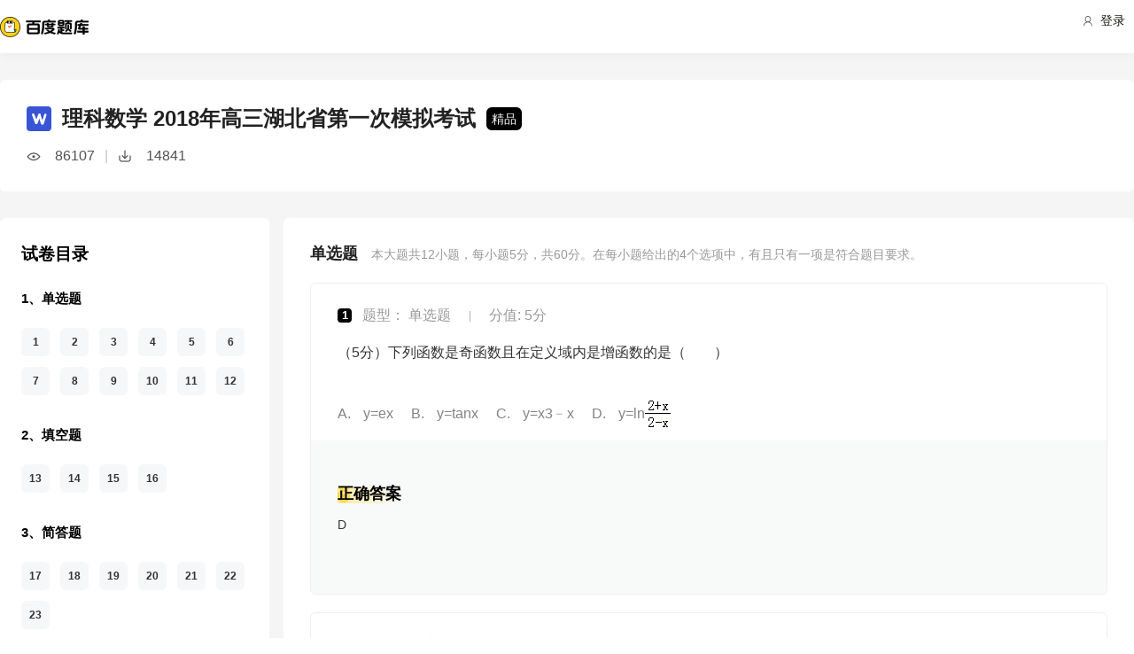

--- FILE ---
content_type: text/html; charset=utf-8
request_url: https://tiku.baidu.com/tikupc/paperdetail/df8efb93daef5ef7ba0d3c78?key=20170214
body_size: 16553
content:
<!doctype html>
<html lang="en">
    <head>
        <meta charset="utf-8">
        <meta http-equiv="X-UA-Compatible" content="IE=edge">
        
            <meta name="viewport" content="width=device-width,minimum-scale=1.0,maximum-scale=1.0,user-scalable=no">
        
        <meta name="format-detection" content="telephone=no">
        <meta name="apple-mobile-web-app-status-bar-style" content="black"/>
        <meta name="apple-mobile-web-app-capable" content="yes"/>
        <link rel="shortcut icon" href="https://www.baidu.com/cache/icon/favicon.ico" type="image/x-icon">
        <link rel="icon" sizes="any" href="https://www.baidu.com/cache/icon/favicon.svg">
        

        
        <title>
    理科数学 2018年高三湖北省第一次模拟考试_百度题库
</title>
        <meta name="description" content="
    理科数学 2018年高三湖北省第一次模拟考试
"/>
        <meta name="keyword" content="试题库,试卷库,智能题库,历年真题,模拟试题,押题,预测试题,高考,会计证,会计从业,会计师,经济师,施工员,建造师,建筑师,造价师,职业资格,证券资格,考研,计算机考试,建筑考试,财会类,医卫类,护士资格,公务员,知识点"/>
       <script>
        var _hmt = _hmt || [];
        (function() {
          var hm = document.createElement("script");
          hm.src = "//hm.baidu.com/hm.js?de54c5cc453c7904719695d12c1a5daa";
          var s = document.getElementsByTagName("script")[0];
          s.parentNode.insertBefore(hm, s);
        })();
        </script>
        <script>
        (function(){
            var bp = document.createElement('script');
            var curProtocol = window.location.protocol.split(':')[0];
            if (curProtocol === 'https') {
                bp.src = 'https://zz.bdstatic.com/linksubmit/push.js';
            }
            else {
                bp.src = 'http://push.zhanzhang.baidu.com/push.js';
            }
            var s = document.getElementsByTagName("script")[0];
            s.parentNode.insertBefore(bp, s);
        })();
        </script>
        
        
            
            
            
        

        
        
    
    
    


        
            
            
            
            
            
            
        

        
        

        

        
        

        
    <link rel="stylesheet" href="//wkstatic.bdimg.com/static/gaokao/static/miti/tikucommon/pkg/tiku_pc_layout_c2f8e2d.css" /><link rel="stylesheet" href="//wkstatic.bdimg.com/static/gaokao/static/miti/tikucommon/static/css/pc/bdjson_e14ca38.css" /><link rel="stylesheet" href="//wkstatic.bdimg.com/static/gaokao/static/miti/tikupc/pkg/tiku_pc_paperdetail_15f3a26.css" /><link rel="stylesheet" href="//wkstatic.bdimg.com/static/gaokao/static/miti/tikucommon/widget/js/common/login/login_a4bea8e.css" /><link rel="stylesheet" href="//wkstatic.bdimg.com/static/gaokao/static/miti/tikucommon/pkg/tiku_pc_tpl_8c90bc8.css" /><link rel="stylesheet" href="//wkstatic.bdimg.com/static/gaokao/static/miti/tikupc/widget/paperdetail/que/multi/multi_282af4b.css" /><link rel="stylesheet" href="//wkstatic.bdimg.com/static/gaokao/static/miti/tikupc/widget/paperdetail/gotop/gotop_2084508.css" /><link rel="stylesheet" href="//wkstatic.bdimg.com/static/gaokao/static/miti/tikupc/widget/paperdetail/que/queanalyse/recommend/recommend_9499694.css" /><link rel="stylesheet" href="//wkstatic.bdimg.com/static/gaokao/static/miti/tikupc/widget/paperdetail/download_leader/download_leader_fe0cb87.css" /><link rel="stylesheet" href="//wkstatic.bdimg.com/static/gaokao/static/miti/tikupc/widget/paperdetail/directory/directory_5adc52c.css" /><link rel="stylesheet" href="//wkstatic.bdimg.com/static/gaokao/static/miti/tikupc/widget/paperdetail/newRecpaper/newRecpaper_c1b250f.css" /><link rel="stylesheet" href="//wkstatic.bdimg.com/static/gaokao/static/miti/tikupc/widget/paperdetail/que/newAnalyse/newAnalyse_50d1465.css" /><link rel="stylesheet" href="//wkstatic.bdimg.com/static/gaokao/static/miti/tikupc/widget/paperdetail/firstleader/firstleader_83ce7d5.css" /></head>

    <body >
        
    
        <div class="header">
    <div class="menu">
        <div class="menu-contain clearfix">
            <a id="common-header" href="//wenku.baidu.com" target="_blank"><span class="contain-logo"></span></a>
            <div class="contain-login">
                <div class="login-container">
                    
                        <i class="login-icon iconfont icon-yonghu"></i>
                        登录
                    
                </div>
                <ul class="login-option">
                    <li><a href="//www.baidu.com/p/">我的首页</a></li>
                    <li><a href="//passport.baidu.com/center">账号设置</a></li>
                    <li><a href="//passport.baidu.com/?logout&aid=7&u=%2F%2Ftiku.baidu.com">退出</a></li>
                </ul>
            </div>
            <ul class="contain-ul" id="header-menu">
                
                    
                        <li class="contain-li contain-li-hashover" data-class="zhiye">
                            职业资格类<i class="li-icon iconfont icon-down" data-class="zhiye"></i>
                        </li>
                    
                
                    
                        <li class="contain-li contain-li-hashover" data-class="jianzhu">
                            建筑类<i class="li-icon iconfont icon-down" data-class="jianzhu"></i>
                        </li>
                    
                
                    
                        <li class="contain-li contain-li-hashover" data-class="xueli">
                            学历类<i class="li-icon iconfont icon-down" data-class="xueli"></i>
                        </li>
                    
                
                    
                        <li class="contain-li contain-li-hashover" data-class="caikuai">
                            财会类<i class="li-icon iconfont icon-down" data-class="caikuai"></i>
                        </li>
                    
                
                    
                
                    
                
                    
                        <li class="contain-li contain-li-hashover" data-class="yiyaolei">
                            医药类<i class="li-icon iconfont icon-down" data-class="yiyaolei"></i>
                        </li>
                    
                
                <li class="contain-li contain-li-hashover" data-class="all">
                    全部考试<i class="li-icon iconfont icon-icon86" data-class="all"></i>
                </li>
                
                <li class="contain-li zhaomu-li">
                    <a href="/web/zhaomu">教师招募</a>
                </li>
                
            </ul>
        </div>
    </div>
    <div class="clearfix submenu-container">
    <div class="submenu clearfix">
        
        <ul class="subm-ul zhiye dis-none">
            
            <li class="subm-li"><a href="https://tiku.baidu.com/tikupc/homepage/3f0c844769eae009581bec05" target="_blank">社会工作师</a></li>
            
            <li class="subm-li"><a href="https://tiku.baidu.com/tikupc/homepage/ed6527d3240c844769eaee05" target="_blank">企业法律顾问</a></li>
            
            <li class="subm-li"><a href="https://tiku.baidu.com/tikupc/homepage/1742a8956bec0975f465e205" target="_blank">教师资格证</a></li>
            
            <li class="subm-li"><a href="https://tiku.baidu.com/tikupc/homepage/7e0bbb68a98271fe910ef904" target="_blank">助理社会工作师</a></li>
            
        </ul>
        
        <ul class="subm-ul jianzhu dis-none">
            
            <li class="subm-li"><a href="https://tiku.baidu.com/tikupc/homepage/6c020740be1e650e52ea9905" target="_blank">一级建造师</a></li>
            
            <li class="subm-li"><a href="https://tiku.baidu.com/tikupc/homepage/6840be1e650e52ea55189805" target="_blank">二级建造师</a></li>
            
        </ul>
        
        <ul class="subm-ul xueli dis-none">
            
            <li class="subm-li"><a href="https://tiku.baidu.com/tikupc/homepage/f3eb19e8b8f67c1cfad6b805" target="_blank">考研</a></li>
            
            <li class="subm-li"><a href="https://tiku.baidu.com/tikupc/homepage/1bfd700abb68a98271fefa04" target="_blank">高考</a></li>
            
        </ul>
        
        <ul class="subm-ul caikuai dis-none">
            
            <li class="subm-li"><a href="https://tiku.baidu.com/tikupc/homepage/cd1755270722192e4536f605" target="_blank">会计从业资格</a></li>
            
            <li class="subm-li"><a href="https://tiku.baidu.com/tikupc/homepage/0422192e453610661ed9f405" target="_blank">中级会计师</a></li>
            
            <li class="subm-li"><a href="https://tiku.baidu.com/tikupc/homepage/403610661ed9ad51f01df205" target="_blank">注册会计师CPA</a></li>
            
            <li class="subm-li"><a href="https://tiku.baidu.com/tikupc/homepage/16661ed9ad51f01dc281f105" target="_blank">中级经济师</a></li>
            
            <li class="subm-li"><a href="https://tiku.baidu.com/tikupc/homepage/57270722192e45361066f505" target="_blank">初级会计师</a></li>
            
        </ul>
        
        <ul class="subm-ul jisuanji dis-none">
            
            <li class="subm-li"><a href="https://tiku.baidu.com/tikupc/homepage/f83143323968011ca3009105" target="_blank">计算机四级</a></li>
            
        </ul>
        
        <ul class="subm-ul gongwuyuan dis-none">
            
            <li class="subm-li"><a href="https://tiku.baidu.com/tikupc/homepage/5e192279168884868762d605" target="_blank">警察招考</a></li>
            
            <li class="subm-li"><a href="https://tiku.baidu.com/tikupc/homepage/0079168884868762caaed505" target="_blank">政法干警</a></li>
            
            <li class="subm-li"><a href="https://tiku.baidu.com/tikupc/homepage/4bd97f19227916888486d705" target="_blank">国考</a></li>
            
        </ul>
        
        <ul class="subm-ul yiyaolei dis-none">
            
            <li class="subm-li"><a href="https://tiku.baidu.com/tikupc/homepage/7728915f804d2b160b4ec005" target="_blank">临床执业医师</a></li>
            
            <li class="subm-li"><a href="https://tiku.baidu.com/tikupc/homepage/a95f804d2b160b4e767fcf05" target="_blank">临床助理医师</a></li>
            
            <li class="subm-li"><a href="https://tiku.baidu.com/tikupc/homepage/e22c2af90242a8956bece404" target="_blank">执业中药师</a></li>
            
            <li class="subm-li"><a href="https://tiku.baidu.com/tikupc/homepage/3ef80242a8956bec0975e304" target="_blank">执业西药师</a></li>
            
            <li class="subm-li"><a href="https://tiku.baidu.com/tikupc/homepage/542ded630b1c59eef8c7b405" target="_blank">护士资格</a></li>
            
        </ul>
        

        <div class="all-exm  all dis-none">
            
            <div class="all-ul">
                <span class="all-ul-title">
                    <i class="title-icon iconfont icon-fk"></i>
                    职业资格类
                </span>
                <ul class="all-list clearfix">
                    
                    <li class="all-list-li"><a href="https://tiku.baidu.com/tikupc/homepage/3f0c844769eae009581bec05" target="_blank">社会工作师</a></li>
                    
                    <li class="all-list-li"><a href="https://tiku.baidu.com/tikupc/homepage/ed6527d3240c844769eaee05" target="_blank">企业法律顾问</a></li>
                    
                    <li class="all-list-li"><a href="https://tiku.baidu.com/tikupc/homepage/1742a8956bec0975f465e205" target="_blank">教师资格证</a></li>
                    
                    <li class="all-list-li"><a href="https://tiku.baidu.com/tikupc/homepage/7e0bbb68a98271fe910ef904" target="_blank">助理社会工作师</a></li>
                    
                </ul>
            </div>
            
            <div class="all-ul">
                <span class="all-ul-title">
                    <i class="title-icon iconfont icon-fk"></i>
                    建筑类
                </span>
                <ul class="all-list clearfix">
                    
                    <li class="all-list-li"><a href="https://tiku.baidu.com/tikupc/homepage/6c020740be1e650e52ea9905" target="_blank">一级建造师</a></li>
                    
                    <li class="all-list-li"><a href="https://tiku.baidu.com/tikupc/homepage/6840be1e650e52ea55189805" target="_blank">二级建造师</a></li>
                    
                </ul>
            </div>
            
            <div class="all-ul">
                <span class="all-ul-title">
                    <i class="title-icon iconfont icon-fk"></i>
                    学历类
                </span>
                <ul class="all-list clearfix">
                    
                    <li class="all-list-li"><a href="https://tiku.baidu.com/tikupc/homepage/f3eb19e8b8f67c1cfad6b805" target="_blank">考研</a></li>
                    
                    <li class="all-list-li"><a href="https://tiku.baidu.com/tikupc/homepage/1bfd700abb68a98271fefa04" target="_blank">高考</a></li>
                    
                </ul>
            </div>
            
            <div class="all-ul">
                <span class="all-ul-title">
                    <i class="title-icon iconfont icon-fk"></i>
                    财会类
                </span>
                <ul class="all-list clearfix">
                    
                    <li class="all-list-li"><a href="https://tiku.baidu.com/tikupc/homepage/cd1755270722192e4536f605" target="_blank">会计从业资格</a></li>
                    
                    <li class="all-list-li"><a href="https://tiku.baidu.com/tikupc/homepage/0422192e453610661ed9f405" target="_blank">中级会计师</a></li>
                    
                    <li class="all-list-li"><a href="https://tiku.baidu.com/tikupc/homepage/403610661ed9ad51f01df205" target="_blank">注册会计师CPA</a></li>
                    
                    <li class="all-list-li"><a href="https://tiku.baidu.com/tikupc/homepage/16661ed9ad51f01dc281f105" target="_blank">中级经济师</a></li>
                    
                    <li class="all-list-li"><a href="https://tiku.baidu.com/tikupc/homepage/57270722192e45361066f505" target="_blank">初级会计师</a></li>
                    
                </ul>
            </div>
            
            <div class="all-ul">
                <span class="all-ul-title">
                    <i class="title-icon iconfont icon-fk"></i>
                    计算机类
                </span>
                <ul class="all-list clearfix">
                    
                    <li class="all-list-li"><a href="https://tiku.baidu.com/tikupc/homepage/f83143323968011ca3009105" target="_blank">计算机四级</a></li>
                    
                </ul>
            </div>
            
            <div class="all-ul">
                <span class="all-ul-title">
                    <i class="title-icon iconfont icon-fk"></i>
                    公务员
                </span>
                <ul class="all-list clearfix">
                    
                    <li class="all-list-li"><a href="https://tiku.baidu.com/tikupc/homepage/5e192279168884868762d605" target="_blank">警察招考</a></li>
                    
                    <li class="all-list-li"><a href="https://tiku.baidu.com/tikupc/homepage/0079168884868762caaed505" target="_blank">政法干警</a></li>
                    
                    <li class="all-list-li"><a href="https://tiku.baidu.com/tikupc/homepage/4bd97f19227916888486d705" target="_blank">国考</a></li>
                    
                </ul>
            </div>
            
            <div class="all-ul">
                <span class="all-ul-title">
                    <i class="title-icon iconfont icon-fk"></i>
                    医药类
                </span>
                <ul class="all-list clearfix">
                    
                    <li class="all-list-li"><a href="https://tiku.baidu.com/tikupc/homepage/7728915f804d2b160b4ec005" target="_blank">临床执业医师</a></li>
                    
                    <li class="all-list-li"><a href="https://tiku.baidu.com/tikupc/homepage/a95f804d2b160b4e767fcf05" target="_blank">临床助理医师</a></li>
                    
                    <li class="all-list-li"><a href="https://tiku.baidu.com/tikupc/homepage/e22c2af90242a8956bece404" target="_blank">执业中药师</a></li>
                    
                    <li class="all-list-li"><a href="https://tiku.baidu.com/tikupc/homepage/3ef80242a8956bec0975e304" target="_blank">执业西药师</a></li>
                    
                    <li class="all-list-li"><a href="https://tiku.baidu.com/tikupc/homepage/542ded630b1c59eef8c7b405" target="_blank">护士资格</a></li>
                    
                </ul>
            </div>
            
        </div>
    </div>
    </div>
</div>



    


        <div class="content-wp">
            
                <div class="main">
                    
    <div class="title-bar">
    <div class="title-inner">
        <div class="paper-title clearfix">
            <div class="title-wrap">
                <img class="word-icon" src="//wkstatic.bdimg.com/static/gaokao/static/miti/tikupc/widget/paperdetail/titlebar/imgs/word-icon_466eec7.png" />
                <div class="title">理科数学 2018年高三湖北省第一次模拟考试</div>
                <div class="tag">精品</div>
            </div>
            <div class="num-wrap">
                <div class="learnnum"></div>
                <div class="line">|</div>
                <div class="down-num"></div>
            </div>
            <!--
            
            -->
        </div>
        <!--
        <ul class="quic-nav clearfix">
            
                <li class="first ">
                    <a data-type='sc'>单选题</a>
                </li>
            
                <li class=" ">
                    <a data-type='bk'>填空题</a>
                </li>
            
                <li class=" last">
                    <a data-type='qa'>简答题</a>
                </li>
            
        </ul>
        -->
        
        
        
    </div>
</div>
<div class="title-bar-placeholder"></div>
<div class="quic-nav-wrap">
    <div class="quic-nav-inner">
        <ul class="quic-nav clearfix">
            
                <li class="first ">
                    <a data-type='sc'>单选题</a>
                </li>
            
                <li class=" ">
                    <a data-type='bk'>填空题</a>
                </li>
            
                <li class=" last">
                    <a data-type='qa'>简答题</a>
                </li>
            
        </ul>
        <a class="download-btn-wrap">
            <span class="download-btn">
                <span class="donwload-text">立即下载</span>
            </span>
        </a>
        
    </div>
</div>

<div class="downleader">
    <span class="download-icon d-ok"></span>
    <span class="download-icon d-no-word"></span>
    <span class="download-icon d-no-count"></span>
    <div class="downleader-hotpaper">
        <h1 class="paper-title" >理科数学 热门试卷</h1>
        <ul class="paper-ul">
            
            <li class="paper-li">
                <i class="paper-icon paper-1"></i>
                <a href="//tiku.baidu.com/tikupc/paperdetail/c772cfeeaeaad1f346933fa4" class="paper-contain">
                    2017年高考真题 理科数学 (全国I卷)
                </a>
            </li>
            
            <li class="paper-li">
                <i class="paper-icon paper-1"></i>
                <a href="//tiku.baidu.com/tikupc/paperdetail/82ea882b3169a4517723a3b3" class="paper-contain">
                    2017年高考真题 理科数学 (全国II卷)
                </a>
            </li>
            
            <li class="paper-li">
                <i class="paper-icon paper-1"></i>
                <a href="//tiku.baidu.com/tikupc/paperdetail/b7fbf2b069dc5022aaea0004" class="paper-contain">
                    2016年高考真题 理科数学 (全国I卷)
                </a>
            </li>
            
            <li class="paper-li">
                <i class="paper-icon paper-1"></i>
                <a href="//tiku.baidu.com/tikupc/paperdetail/86c2e3b369dc5022aaea003e" class="paper-contain">
                    2019年高考真题 理科数学 (全国I卷)
                </a>
            </li>
            
            <li class="paper-li">
                <i class="paper-icon paper-1"></i>
                <a href="//tiku.baidu.com/tikupc/paperdetail/cb77869951e79b8968022604" class="paper-contain">
                    2016年高考真题 理科数学 (全国II卷)
                </a>
            </li>
            
        </ul>
    </div>
    <span class="downleader-close">X</span>
    <!-- <span class="downleader-ok">知道啦</span> -->
    <a class="downleader-more" href="//tiku.baidu.com/tikupc/paperlist/1bfd700abb68a98271fefa04-16-0-0-0-1-download">查看更多试卷</a>
</div>


    
    
    <div class="bd-content">
        <div class="bd-content-left-wrap">
            <div class="bd-content-left">
                <div class="question-directory-wrap">
    <div class="title">试卷目录</div>
    <div class="question-directory-list">
        
        
        
            
            <div class="question-directory-item">
                <div class="question-type">1、单选题</div>
                <div class="question-index-list">
                    
                        
                            <div class="question-index" data-index="1">1</div>
                        
                            <div class="question-index" data-index="2">2</div>
                        
                            <div class="question-index" data-index="3">3</div>
                        
                            <div class="question-index" data-index="4">4</div>
                        
                            <div class="question-index" data-index="5">5</div>
                        
                            <div class="question-index" data-index="6">6</div>
                        
                            <div class="question-index" data-index="7">7</div>
                        
                            <div class="question-index" data-index="8">8</div>
                        
                            <div class="question-index" data-index="9">9</div>
                        
                            <div class="question-index" data-index="10">10</div>
                        
                            <div class="question-index" data-index="11">11</div>
                        
                            <div class="question-index" data-index="12">12</div>
                        
                    
                </div>
            </div>
            
        
            
            <div class="question-directory-item">
                <div class="question-type">2、填空题</div>
                <div class="question-index-list">
                    
                        
                            <div class="question-index" data-index="13">13</div>
                        
                            <div class="question-index" data-index="14">14</div>
                        
                            <div class="question-index" data-index="15">15</div>
                        
                            <div class="question-index" data-index="16">16</div>
                        
                    
                </div>
            </div>
            
        
            
            <div class="question-directory-item">
                <div class="question-type">3、简答题</div>
                <div class="question-index-list">
                    
                        
                            <div class="question-index" data-index="17">17</div>
                        
                            <div class="question-index" data-index="18">18</div>
                        
                            <div class="question-index" data-index="19">19</div>
                        
                            <div class="question-index" data-index="20">20</div>
                        
                            <div class="question-index" data-index="21">21</div>
                        
                            <div class="question-index" data-index="22">22</div>
                        
                            <div class="question-index" data-index="23">23</div>
                        
                    
                </div>
            </div>
            
        
    </div>
</div>
                <div class="bd-content-left-banner"></div>
                
<div class="new-recpaper">
    <ul class="recp-title clearfix">
        
        <li class="recp-li repc-curr" data-class="zhenti">真题试卷</li>
        
        
        <li class="recp-li" data-class="moni">模拟试卷</li>
        
        
        <li class="recp-li" data-class="yuce">预测试卷</li>
        
    </ul>
    
    <div class="recp-contain recp-dis-zhenti">
        <ul class="clearfix">
            
            <li class="recp-contain-li">
                <div class="recp-icon repc-zhen"></div>
                <a href="//tiku.baidu.com/tikupc/paperdetail/c2e46ecd195f312b3069a511" class="recp-link" data-class="zhenti">
                    2025年高考真题 理科数学 (全国新课标卷II)
                </a>
            </li>
            
            <li class="recp-contain-li">
                <div class="recp-icon repc-zhen"></div>
                <a href="//tiku.baidu.com/tikupc/paperdetail/683d038f6bec0975f465e29f" class="recp-link" data-class="zhenti">
                    2024年高考真题 理科数学 (全国甲卷)
                </a>
            </li>
            
            <li class="recp-contain-li">
                <div class="recp-icon repc-zhen"></div>
                <a href="//tiku.baidu.com/tikupc/paperdetail/cb4e1854852458fb770b56b0" class="recp-link" data-class="zhenti">
                    2024年高考真题 理科数学 (全国甲卷)
                </a>
            </li>
            
            <li class="recp-contain-li">
                <div class="recp-icon repc-zhen"></div>
                <a href="//tiku.baidu.com/tikupc/paperdetail/8944e71ceff9aef8941e0688" class="recp-link" data-class="zhenti">
                    2023年高考真题 理科数学 (全国甲卷)
                </a>
            </li>
            
            <li class="recp-contain-li">
                <div class="recp-icon repc-zhen"></div>
                <a href="//tiku.baidu.com/tikupc/paperdetail/1b72b800a8114431b90dd89d" class="recp-link" data-class="zhenti">
                    2023年高考真题 理科数学 (全国乙卷)
                </a>
            </li>
            
            <li class="recp-contain-li">
                <div class="recp-icon repc-zhen"></div>
                <a href="//tiku.baidu.com/tikupc/paperdetail/7be91cb965ce05087632139b" class="recp-link" data-class="zhenti">
                    2022年高考真题 理科数学 (全国乙卷)
                </a>
            </li>
            
            <li class="recp-contain-li">
                <div class="recp-icon repc-zhen"></div>
                <a href="//tiku.baidu.com/tikupc/paperdetail/d1ad916725c52cc58bd6bedb" class="recp-link" data-class="zhenti">
                    2022年高考真题 理科数学 (全国甲卷)
                </a>
            </li>
            
            <li class="recp-contain-li">
                <div class="recp-icon repc-zhen"></div>
                <a href="//tiku.baidu.com/tikupc/paperdetail/6b777725ed630b1c59eeb5a0" class="recp-link" data-class="zhenti">
                    2021年高考真题 理科数学 (全国甲卷)
                </a>
            </li>
            
            <a href="//tiku.baidu.com/tikupc/paperlist/1bfd700abb68a98271fefa04-16-1-0-0-1-download" class="recp-more" data-class="zhenti">查看更多 <span class="arrow">></span></a>
        </ul>
    </div>
    
    
    <div class="recp-contain recp-dis-moni">
        <ul class="clearfix">
            
            <li class="recp-contain-li">
                <div class="recp-icon repc-mo"></div>
                <a href="//tiku.baidu.com/tikupc/paperdetail/fc3396160b4e767f5acfce7a" class="recp-link" data-class="moni">
                    理科数学 2018年北京市朝阳区2018届高三(一模)数学(理)试题
                </a>
            </li>
            
            <li class="recp-contain-li">
                <div class="recp-icon repc-mo"></div>
                <a href="//tiku.baidu.com/tikupc/paperdetail/02613ed049649b6648d747e0" class="recp-link" data-class="moni">
                    理科数学 2018年北京市第二次模拟考试
                </a>
            </li>
            
            <li class="recp-contain-li">
                <div class="recp-icon repc-mo"></div>
                <a href="//tiku.baidu.com/tikupc/paperdetail/58983864783e0912a2162ab4" class="recp-link" data-class="moni">
                    理科数学 2017年上学期期末考试
                </a>
            </li>
            
            <li class="recp-contain-li">
                <div class="recp-icon repc-mo"></div>
                <a href="//tiku.baidu.com/tikupc/paperdetail/9a43eb175f0e7cd184253657" class="recp-link" data-class="moni">
                    理科数学 2017年期中考试
                </a>
            </li>
            
            <li class="recp-contain-li">
                <div class="recp-icon repc-mo"></div>
                <a href="//tiku.baidu.com/tikupc/paperdetail/ea058140be1e650e52ea990d" class="recp-link" data-class="moni">
                    理科数学 2017年第一次模拟考试
                </a>
            </li>
            
            <li class="recp-contain-li">
                <div class="recp-icon repc-mo"></div>
                <a href="//tiku.baidu.com/tikupc/paperdetail/e3fea779168884868762d6ed" class="recp-link" data-class="moni">
                    理科数学 2017年第一次模拟考试
                </a>
            </li>
            
            <li class="recp-contain-li">
                <div class="recp-icon repc-mo"></div>
                <a href="//tiku.baidu.com/tikupc/paperdetail/ea0a8140be1e650e52ea990c" class="recp-link" data-class="moni">
                    理科数学 2017年第一次模拟考试
                </a>
            </li>
            
            <li class="recp-contain-li">
                <div class="recp-icon repc-mo"></div>
                <a href="//tiku.baidu.com/tikupc/paperdetail/1aa4ab3f5727a5e9856a61ed" class="recp-link" data-class="moni">
                    理科数学 2017年上学期期末考试
                </a>
            </li>
            
            <a href="//tiku.baidu.com/tikupc/paperlist/1bfd700abb68a98271fefa04-16-4-0-0-1-download" class="recp-more" data-class="moni">查看更多 <span class="arrow">></span></a>
        </ul>
    </div>
    
    
    <div class="recp-contain recp-dis-yuce">
        <ul class="clearfix">
            
            <li class="recp-contain-li">
                <div class="recp-icon repc-ya"></div>
                <a href="//tiku.baidu.com/tikupc/paperdetail/8a7dd938376baf1ffc4fadb4" class="recp-link" data-class="yuce">
                    2016年高考权威预测卷 理科数学
                </a>
            </li>
            
            <li class="recp-contain-li">
                <div class="recp-icon repc-ya"></div>
                <a href="//tiku.baidu.com/tikupc/paperdetail/5403baf3f90f76c661371ad3" class="recp-link" data-class="yuce">
                    2016年高考权威预测卷 理科数学
                </a>
            </li>
            
            <li class="recp-contain-li">
                <div class="recp-icon repc-ya"></div>
                <a href="//tiku.baidu.com/tikupc/paperdetail/8eb44b73f242336c1eb95e99" class="recp-link" data-class="yuce">
                    2015年高考权威预测卷 理科数学 (大纲全国卷)
                </a>
            </li>
            
            <li class="recp-contain-li">
                <div class="recp-icon repc-ya"></div>
                <a href="//tiku.baidu.com/tikupc/paperdetail/f6eab4daa58da0116c1749c0" class="recp-link" data-class="yuce">
                    2015年高考权威预测卷 理科数学 (广东卷)
                </a>
            </li>
            
            <li class="recp-contain-li">
                <div class="recp-icon repc-ya"></div>
                <a href="//tiku.baidu.com/tikupc/paperdetail/5348b9f3f90f76c661371a98" class="recp-link" data-class="yuce">
                    2015年高考权威预测卷 理科数学 (福建卷)
                </a>
            </li>
            
            <li class="recp-contain-li">
                <div class="recp-icon repc-ya"></div>
                <a href="//tiku.baidu.com/tikupc/paperdetail/44f367ec102de2bd960588c3" class="recp-link" data-class="yuce">
                    2015年高考权威预测卷 理科数学 (辽宁卷)
                </a>
            </li>
            
            <li class="recp-contain-li">
                <div class="recp-icon repc-ya"></div>
                <a href="//tiku.baidu.com/tikupc/paperdetail/701433d4b14e852458fb57c3" class="recp-link" data-class="yuce">
                    2015年高考权威预测卷 理科数学 (全国新课标卷I)
                </a>
            </li>
            
            <li class="recp-contain-li">
                <div class="recp-icon repc-ya"></div>
                <a href="//tiku.baidu.com/tikupc/paperdetail/be67284ac850ad02de8041c3" class="recp-link" data-class="yuce">
                    2015年高考权威预测卷 理科数学 (全国新课标卷II)
                </a>
            </li>
            
        </ul>
        <a href="//tiku.baidu.com/tikupc/paperlist/1bfd700abb68a98271fefa04-16-2-0-0-1-download" class="recp-more" data-class="yuce">查看更多 <span class="arrow">></span></a>
    </div>
    
</div>



            </div>
        </div>
        <div class="left-zhanwei"></div>
        <div class="quelist-wrap">
            
                
                <div class="timu-type-wrap">
                    
                        <div class="ques-container sc">
    <div class="quesct-inner">
        <div class="ques-info-wrap">
            <span class="que-type">单选题</span>
            <span class="que-info">本大题共<span class="count">12</span>小题，每小题<span class="score">5</span>分，共<span class="total-score">60</span>分。在每小题给出的4个选项中，有且只有一项是符合题目要求。</span>
        </div>
        <div class="ques-wrap">
            
                <div class="question-box que-select " data-id="cb54f673f242336c1eb95e78">
    <div class="question-box-inner">
        <div class="question-top-wrap">
            <div class="queindex-wrap"><span class="queindex">1</span></div>
            <div class="question-type">
                题型：
                
                    单选题
                
            </div>
            <div class="line">|</div>
            <div class="view-analyse">
    
    	
        <span class="que-score">分值: 5分</span>
    	
    
    <!-- <a class="view-collect" href="//gaokao.baidu.com/web/singledetail/cb54f673f242336c1eb95e78">收藏</a>
    <a class="view-err" href="//gaokao.baidu.com/web/singledetail/cb54f673f242336c1eb95e78">纠错</a> -->
    <!--<a class="view-link" href="//tiku.baidu.com/tikupc/singledetail/cb54f673f242336c1eb95e78">查看题目解析 &gt;</a>-->
</div>

        </div>
        
        
        <div class="que-stem">
    <div class="questem-inner bdjson">
       <p  ><span  >（5分）下列函数是奇函数且在定义域内是增函数的是（　　）</span></p> 
    </div>
</div>
<div class="que-options">
    <div class="queoptions-inner bdjson clearfix">
        <div class="opt-item"  ><p  ><span class="prefix"  >A</span><span  >y=ex</span></p></div> <div class="opt-item"  ><p  ><span class="prefix"  >B</span><span  >y=tanx</span></p></div> <div class="opt-item"  ><p  ><span class="prefix"  >C</span><span  >y=x3﹣x</span></p></div> <div class="opt-item"  ><p  ><span class="prefix"  >D</span><span  >y=ln</span><img data-lazysrc="https://gss0.baidu.com/7LsWdDW5_xN3otqbppnN2DJv/baidu/pic/item/eaf81a4c510fd9f9e99e640c292dd42a2934a4cd.jpg"  width="29px" height="35px" class="scale-img" /></p></div> 
    </div>
</div>
        <div class="new-analyse-content">
            
                
<div class="new-answer-wrap" data-question="[object Object]">
    <div class="exam-answer">
        <h3 class="exam-answer-title">正确答案</h3>
        
            <div class="answer-item">
                <div class="content exam-answer-content bdjson">
                    <span  >D</span>
                </div>
            </div>
        
    </div>
    
    
    
    
    
    
</div>


            
        </div>
    </div>
</div>

            
                <div class="question-box que-select " data-id="0d92d80e52ea551810a68788">
    <div class="question-box-inner">
        <div class="question-top-wrap">
            <div class="queindex-wrap"><span class="queindex">1</span></div>
            <div class="question-type">
                题型：
                
                    单选题
                
            </div>
            <div class="line">|</div>
            <div class="view-analyse">
    
    	
        <span class="que-score">分值: 5分</span>
    	
    
    <!-- <a class="view-collect" href="//gaokao.baidu.com/web/singledetail/0d92d80e52ea551810a68788">收藏</a>
    <a class="view-err" href="//gaokao.baidu.com/web/singledetail/0d92d80e52ea551810a68788">纠错</a> -->
    <!--<a class="view-link" href="//tiku.baidu.com/tikupc/singledetail/0d92d80e52ea551810a68788">查看题目解析 &gt;</a>-->
</div>

        </div>
        
        
        <div class="que-stem">
    <div class="questem-inner bdjson">
       <p  ><span  >（5分）在等差数列{an}中，若a3+a4+a5=3，a8=8，则a12的值是（　　）</span></p> 
    </div>
</div>
<div class="que-options">
    <div class="queoptions-inner bdjson clearfix">
        <div class="opt-item"  ><p  ><span class="prefix"  >A</span><span  >15</span></p></div> <div class="opt-item"  ><p  ><span class="prefix"  >B</span><span  >30</span></p></div> <div class="opt-item"  ><p  ><span class="prefix"  >C</span><span  >31</span></p></div> <div class="opt-item"  ><p  ><span class="prefix"  >D</span><span  >64</span></p></div> 
    </div>
</div>
        <div class="new-analyse-content">
            
                
<div class="new-answer-wrap" data-question="[object Object]">
    <div class="exam-answer">
        <h3 class="exam-answer-title">正确答案</h3>
        
            <div class="answer-item">
                <div class="content exam-answer-content bdjson">
                    <span  >A</span>
                </div>
            </div>
        
    </div>
    
    
    
    
    
    
</div>


            
        </div>
    </div>
</div>

            
                <div class="question-box que-select " data-id="e766e81810a6f524ccbf8588">
    <div class="question-box-inner">
        <div class="question-top-wrap">
            <div class="queindex-wrap"><span class="queindex">1</span></div>
            <div class="question-type">
                题型：
                
                    单选题
                
            </div>
            <div class="line">|</div>
            <div class="view-analyse">
    
    	
        <span class="que-score">分值: 5分</span>
    	
    
    <!-- <a class="view-collect" href="//gaokao.baidu.com/web/singledetail/e766e81810a6f524ccbf8588">收藏</a>
    <a class="view-err" href="//gaokao.baidu.com/web/singledetail/e766e81810a6f524ccbf8588">纠错</a> -->
    <!--<a class="view-link" href="//tiku.baidu.com/tikupc/singledetail/e766e81810a6f524ccbf8588">查看题目解析 &gt;</a>-->
</div>

        </div>
        
        
        <div class="que-stem">
    <div class="questem-inner bdjson">
       <p  ><span  >（5分）已知数列{an}是公差不为0的等差数列，且a1，a3，a7为等比数列{bn}的连续三项，则</span><img data-lazysrc="https://gss0.baidu.com/7LsWdDW5_xN3otqbppnN2DJv/baidu/pic/item/279759ee3d6d55fb975e474361224f4a20a4dd3e.jpg"  width="50px" height="46px" class="scale-img" /><span  >的值为（　　）</span></p> 
    </div>
</div>
<div class="que-options">
    <div class="queoptions-inner bdjson clearfix">
        <div class="opt-item"  ><p  ><span class="prefix"  >A</span><img data-lazysrc="https://gss0.baidu.com/7LsWdDW5_xN3otqbppnN2DJv/baidu/pic/item/023b5bb5c9ea15ce7e67d16cba003af33b87b2cd.jpg"  width="13px" height="35px" class="scale-img" /></p></div> <div class="opt-item"  ><p  ><span class="prefix"  >B</span><span  >4</span></p></div> <div class="opt-item"  ><p  ><span class="prefix"  >C</span><span  >2</span></p></div> <div class="opt-item"  ><p  ><span class="prefix"  >D</span><img data-lazysrc="https://gss0.baidu.com/7LsWdDW5_xN3otqbppnN2DJv/baidu/pic/item/3c6d55fbb2fb43164a874b1f2ca4462309f7d33e.jpg"  width="20px" height="18px" class="scale-img" /></p></div> 
    </div>
</div>
        <div class="new-analyse-content">
            
                
<div class="new-answer-wrap" data-question="[object Object]">
    <div class="exam-answer">
        <h3 class="exam-answer-title">正确答案</h3>
        
            <div class="answer-item">
                <div class="content exam-answer-content bdjson">
                    <span  >A</span>
                </div>
            </div>
        
    </div>
    
    
    
    
    
    
</div>


            
        </div>
    </div>
</div>

            
                <div class="question-box que-select " data-id="eb4b4c11f18583d049645978">
    <div class="question-box-inner">
        <div class="question-top-wrap">
            <div class="queindex-wrap"><span class="queindex">1</span></div>
            <div class="question-type">
                题型：
                
                    单选题
                
            </div>
            <div class="line">|</div>
            <div class="view-analyse">
    
    	
        <span class="que-score">分值: 5分</span>
    	
    
    <!-- <a class="view-collect" href="//gaokao.baidu.com/web/singledetail/eb4b4c11f18583d049645978">收藏</a>
    <a class="view-err" href="//gaokao.baidu.com/web/singledetail/eb4b4c11f18583d049645978">纠错</a> -->
    <!--<a class="view-link" href="//tiku.baidu.com/tikupc/singledetail/eb4b4c11f18583d049645978">查看题目解析 &gt;</a>-->
</div>

        </div>
        
        
        <div class="que-stem">
    <div class="questem-inner bdjson">
       <p  ><span  >（5分）已知函数</span><img data-lazysrc="https://gss0.baidu.com/7LsWdDW5_xN3otqbppnN2DJv/baidu/pic/item/c75c10385343fbf2e1a59746bc7eca8064388fcd.jpg"  width="316px" height="37px" class="scale-img" /><span  >，若函数f（x）在区间（π，2π）内没有零点，则ω的取值范围是（　　）</span></p> 
    </div>
</div>
<div class="que-options">
    <div class="queoptions-inner bdjson clearfix">
        <div class="opt-item"  ><p  ><span class="prefix"  >A</span><img data-lazysrc="https://gss0.baidu.com/7LsWdDW5_xN3otqbppnN2DJv/baidu/pic/item/f11f3a292df5e0fe1161b864506034a85edf725d.jpg"  width="65px" height="35px" class="scale-img" /></p></div> <div class="opt-item"  ><p  ><span class="prefix"  >B</span><img data-lazysrc="https://gss0.baidu.com/7LsWdDW5_xN3otqbppnN2DJv/baidu/pic/item/a5c27d1ed21b0ef4dfbba93bd1c451da81cb3e07.jpg"  width="57px" height="35px" class="scale-img" /></p></div> <div class="opt-item"  ><p  ><span class="prefix"  >C</span><img data-lazysrc="https://gss0.baidu.com/7LsWdDW5_xN3otqbppnN2DJv/baidu/pic/item/d31b0ef41bd5ad6e1baa558f8dcb39dbb6fd3c07.jpg"  width="151px" height="35px" class="scale-img" /></p></div> <div class="opt-item"  ><p  ><span class="prefix"  >D</span><img data-lazysrc="https://gss0.baidu.com/7LsWdDW5_xN3otqbppnN2DJv/baidu/pic/item/9213b07eca806538546395769bdda144ac3482cd.jpg"  width="151px" height="35px" class="scale-img" /></p></div> 
    </div>
</div>
        <div class="new-analyse-content">
            
                
<div class="new-answer-wrap" data-question="[object Object]">
    <div class="exam-answer">
        <h3 class="exam-answer-title">正确答案</h3>
        
            <div class="answer-item">
                <div class="content exam-answer-content bdjson">
                    <span  >C</span>
                </div>
            </div>
        
    </div>
    
    
    
    
    
    
</div>


            
        </div>
    </div>
</div>

            
                <div class="question-box que-select " data-id="eec5a737f111f18583d05a78">
    <div class="question-box-inner">
        <div class="question-top-wrap">
            <div class="queindex-wrap"><span class="queindex">1</span></div>
            <div class="question-type">
                题型：
                
                    单选题
                
            </div>
            <div class="line">|</div>
            <div class="view-analyse">
    
    	
        <span class="que-score">分值: 5分</span>
    	
    
    <!-- <a class="view-collect" href="//gaokao.baidu.com/web/singledetail/eec5a737f111f18583d05a78">收藏</a>
    <a class="view-err" href="//gaokao.baidu.com/web/singledetail/eec5a737f111f18583d05a78">纠错</a> -->
    <!--<a class="view-link" href="//tiku.baidu.com/tikupc/singledetail/eec5a737f111f18583d05a78">查看题目解析 &gt;</a>-->
</div>

        </div>
        
        
        <div class="que-stem">
    <div class="questem-inner bdjson">
       <p  ><span  >（5分）已知x、y满足约束条件</span><img data-lazysrc="https://gss0.baidu.com/7LsWdDW5_xN3otqbppnN2DJv/baidu/pic/item/91529822720e0cf3e76f7f9e0646f21fbe09aa3e.jpg"  width="84px" height="63px" class="scale-img" /><span  >，如果目标函数</span><img data-lazysrc="https://gss0.baidu.com/7LsWdDW5_xN3otqbppnN2DJv/baidu/pic/item/95eef01f3a292df567ba9d70b0315c6034a8735d.jpg"  width="47px" height="36px" class="scale-img" /><span  >的取值范围为[0，2），则实数a的取值范围是（　　）</span></p> 
    </div>
</div>
<div class="que-options">
    <div class="queoptions-inner bdjson clearfix">
        <div class="opt-item"  ><p  ><span class="prefix"  >A</span><span  >a≥1</span></p></div> <div class="opt-item"  ><p  ><span class="prefix"  >B</span><span  >a≤2</span></p></div> <div class="opt-item"  ><p  ><span class="prefix"  >C</span><span  >a＜2</span></p></div> <div class="opt-item"  ><p  ><span class="prefix"  >D</span><span  >a＜1</span></p></div> 
    </div>
</div>
        <div class="new-analyse-content">
            
                
<div class="new-answer-wrap" data-question="[object Object]">
    <div class="exam-answer">
        <h3 class="exam-answer-title">正确答案</h3>
        
            <div class="answer-item">
                <div class="content exam-answer-content bdjson">
                    <span  >D</span>
                </div>
            </div>
        
    </div>
    
    
    
    
    
    
</div>


            
        </div>
    </div>
</div>

            
                <div class="question-box que-select " data-id="8f019a284b73f242336c5f78">
    <div class="question-box-inner">
        <div class="question-top-wrap">
            <div class="queindex-wrap"><span class="queindex">1</span></div>
            <div class="question-type">
                题型：
                
                    单选题
                
            </div>
            <div class="line">|</div>
            <div class="view-analyse">
    
    	
        <span class="que-score">分值: 5分</span>
    	
    
    <!-- <a class="view-collect" href="//gaokao.baidu.com/web/singledetail/8f019a284b73f242336c5f78">收藏</a>
    <a class="view-err" href="//gaokao.baidu.com/web/singledetail/8f019a284b73f242336c5f78">纠错</a> -->
    <!--<a class="view-link" href="//tiku.baidu.com/tikupc/singledetail/8f019a284b73f242336c5f78">查看题目解析 &gt;</a>-->
</div>

        </div>
        
        
        <div class="que-stem">
    <div class="questem-inner bdjson">
       <p  ><span  >（5分）已知集合A={x|</span><img data-lazysrc="https://gss0.baidu.com/7LsWdDW5_xN3otqbppnN2DJv/baidu/pic/item/37d12f2eb9389b503b86d1378935e5dde7116e5d.jpg"  width="29px" height="35px" class="scale-img" /><span  >≥0，x∈R}，B={y|y=3x2+1，x∈R}．则A∩B=（　　）</span></p> 
    </div>
</div>
<div class="que-options">
    <div class="queoptions-inner bdjson clearfix">
        <div class="opt-item"  ><p  ><span class="prefix"  >A</span><span  >∅</span></p></div> <div class="opt-item"  ><p  ><span class="prefix"  >B</span><span  >（1，+∞）</span></p></div> <div class="opt-item"  ><p  ><span class="prefix"  >C</span><span  >[1，+∞）</span></p></div> <div class="opt-item"  ><p  ><span class="prefix"  >D</span><span  >（﹣∞，0）∪（1，+∞）</span></p></div> 
    </div>
</div>
        <div class="new-analyse-content">
            
                
<div class="new-answer-wrap" data-question="[object Object]">
    <div class="exam-answer">
        <h3 class="exam-answer-title">正确答案</h3>
        
            <div class="answer-item">
                <div class="content exam-answer-content bdjson">
                    <span  >B</span>
                </div>
            </div>
        
    </div>
    
    
    
    
    
    
</div>


            
        </div>
    </div>
</div>

            
                <div class="question-box que-select " data-id="d182efea551810a6f5248688">
    <div class="question-box-inner">
        <div class="question-top-wrap">
            <div class="queindex-wrap"><span class="queindex">1</span></div>
            <div class="question-type">
                题型：
                
                    单选题
                
            </div>
            <div class="line">|</div>
            <div class="view-analyse">
    
    	
        <span class="que-score">分值: 5分</span>
    	
    
    <!-- <a class="view-collect" href="//gaokao.baidu.com/web/singledetail/d182efea551810a6f5248688">收藏</a>
    <a class="view-err" href="//gaokao.baidu.com/web/singledetail/d182efea551810a6f5248688">纠错</a> -->
    <!--<a class="view-link" href="//tiku.baidu.com/tikupc/singledetail/d182efea551810a6f5248688">查看题目解析 &gt;</a>-->
</div>

        </div>
        
        
        <div class="que-stem">
    <div class="questem-inner bdjson">
       <p  ><span  >（5分）若a，b，c为实数，下列结论正确的是（　　）</span></p> 
    </div>
</div>
<div class="que-options">
    <div class="queoptions-inner bdjson clearfix">
        <div class="opt-item"  ><p  ><span class="prefix"  >A</span><span  >若a＞b，c＞d，则ac＞bd</span></p></div> <div class="opt-item"  ><p  ><span class="prefix"  >B</span><span  >若a＜b＜0，则</span><img data-lazysrc="https://gss0.baidu.com/7LsWdDW5_xN3otqbppnN2DJv/baidu/pic/item/242dd42a2834349b478f5fe0c5ea15ce37d3becd.jpg"  width="44px" height="35px" class="scale-img" /></p></div> <div class="opt-item"  ><p  ><span class="prefix"  >C</span><span  >若a＜b＜0，则</span><img data-lazysrc="https://gss0.baidu.com/7LsWdDW5_xN3otqbppnN2DJv/baidu/pic/item/359b033b5bb5c9ea527a3286d939b6003bf3b3cd.jpg"  width="44px" height="35px" class="scale-img" /></p></div> <div class="opt-item"  ><p  ><span class="prefix"  >D</span><span  >若a＞b＞0，则a2＞ab＞b2</span></p></div> 
    </div>
</div>
        <div class="new-analyse-content">
            
                
<div class="new-answer-wrap" data-question="[object Object]">
    <div class="exam-answer">
        <h3 class="exam-answer-title">正确答案</h3>
        
            <div class="answer-item">
                <div class="content exam-answer-content bdjson">
                    <span  >D</span>
                </div>
            </div>
        
    </div>
    
    
    
    
    
    
</div>


            
        </div>
    </div>
</div>

            
                <div class="question-box que-select " data-id="a60f4f42336c1eb91a375d78">
    <div class="question-box-inner">
        <div class="question-top-wrap">
            <div class="queindex-wrap"><span class="queindex">1</span></div>
            <div class="question-type">
                题型：
                
                    单选题
                
            </div>
            <div class="line">|</div>
            <div class="view-analyse">
    
    	
        <span class="que-score">分值: 5分</span>
    	
    
    <!-- <a class="view-collect" href="//gaokao.baidu.com/web/singledetail/a60f4f42336c1eb91a375d78">收藏</a>
    <a class="view-err" href="//gaokao.baidu.com/web/singledetail/a60f4f42336c1eb91a375d78">纠错</a> -->
    <!--<a class="view-link" href="//tiku.baidu.com/tikupc/singledetail/a60f4f42336c1eb91a375d78">查看题目解析 &gt;</a>-->
</div>

        </div>
        
        
        <div class="que-stem">
    <div class="questem-inner bdjson">
       <p  ><span  >（5分）已知角α的终边经过点P（﹣5，﹣12），则sin（</span><img data-lazysrc="https://gss0.baidu.com/7LsWdDW5_xN3otqbppnN2DJv/baidu/pic/item/500fd9f9d72a60596599d07f2434349b023bbacd.jpg"  width="29px" height="35px" class="scale-img" /><span  >+α）的值等于（　　）</span></p> 
    </div>
</div>
<div class="que-options">
    <div class="queoptions-inner bdjson clearfix">
        <div class="opt-item"  ><p  ><span class="prefix"  >A</span><span  >﹣</span><img data-lazysrc="https://gss0.baidu.com/7LsWdDW5_xN3otqbppnN2DJv/baidu/pic/item/622762d0f703918fbe490caf5d3d269759eec43e.jpg"  width="21px" height="35px" class="scale-img" /></p></div> <div class="opt-item"  ><p  ><span class="prefix"  >B</span><span  >﹣</span><img data-lazysrc="https://gss0.baidu.com/7LsWdDW5_xN3otqbppnN2DJv/baidu/pic/item/f603918fa0ec08fa719822c255ee3d6d55fbda3e.jpg"  width="21px" height="35px" class="scale-img" /></p></div> <div class="opt-item"  ><p  ><span class="prefix"  >C</span><img data-lazysrc="https://gss0.baidu.com/7LsWdDW5_xN3otqbppnN2DJv/baidu/pic/item/908fa0ec08fa513d07325dbb316d55fbb2fbd93e.jpg"  width="21px" height="35px" class="scale-img" /></p></div> <div class="opt-item"  ><p  ><span class="prefix"  >D</span><img data-lazysrc="https://gss0.baidu.com/7LsWdDW5_xN3otqbppnN2DJv/baidu/pic/item/d62a6059252dd42a6a8030ce0f3b5bb5c8eab8cd.jpg"  width="21px" height="35px" class="scale-img" /></p></div> 
    </div>
</div>
        <div class="new-analyse-content">
            
                
<div class="new-answer-wrap" data-question="[object Object]">
    <div class="exam-answer">
        <h3 class="exam-answer-title">正确答案</h3>
        
            <div class="answer-item">
                <div class="content exam-answer-content bdjson">
                    <span  >C</span>
                </div>
            </div>
        
    </div>
    
    
    
    
    
    
</div>


            
        </div>
    </div>
</div>

            
                <div class="question-box que-select " data-id="dc10a3b91a37f111f1855b78">
    <div class="question-box-inner">
        <div class="question-top-wrap">
            <div class="queindex-wrap"><span class="queindex">1</span></div>
            <div class="question-type">
                题型：
                
                    单选题
                
            </div>
            <div class="line">|</div>
            <div class="view-analyse">
    
    	
        <span class="que-score">分值: 5分</span>
    	
    
    <!-- <a class="view-collect" href="//gaokao.baidu.com/web/singledetail/dc10a3b91a37f111f1855b78">收藏</a>
    <a class="view-err" href="//gaokao.baidu.com/web/singledetail/dc10a3b91a37f111f1855b78">纠错</a> -->
    <!--<a class="view-link" href="//tiku.baidu.com/tikupc/singledetail/dc10a3b91a37f111f1855b78">查看题目解析 &gt;</a>-->
</div>

        </div>
        
        
        <div class="que-stem">
    <div class="questem-inner bdjson">
       <p  ><span  >（5分）函数</span><img data-lazysrc="https://gss0.baidu.com/7LsWdDW5_xN3otqbppnN2DJv/baidu/pic/item/c2fdfc039245d6886a5183c1a8c27d1ed21b2407.jpg"  width="103px" height="41px" class="scale-img" /><span  >的图象大致为（　　）</span></p> 
    </div>
</div>
<div class="que-options">
    <div class="queoptions-inner bdjson clearfix">
        <div class="opt-item"  ><p  ><span class="prefix"  >A</span><img data-lazysrc="https://gss0.baidu.com/7LsWdDW5_xN3otqbppnN2DJv/baidu/pic/item/ae51f3deb48f8c5417aaf44a36292df5e0fe7f5d.jpg"  width="103px" height="89px" class="scale-img" /></p></div> <div class="opt-item"  ><p  ><span class="prefix"  >B</span><img data-lazysrc="https://gss0.baidu.com/7LsWdDW5_xN3otqbppnN2DJv/baidu/pic/item/d788d43f8794a4c2bc70d64e02f41bd5ad6e3907.jpg"  width="103px" height="90px" class="scale-img" /></p></div> <div class="opt-item"  ><p  ><span class="prefix"  >C</span><img data-lazysrc="https://gss0.baidu.com/7LsWdDW5_xN3otqbppnN2DJv/baidu/pic/item/3b87e950352ac65c408c5716f7f2b21192138acd.jpg"  width="105px" height="89px" class="scale-img" /></p></div> <div class="opt-item"  ><p  ><span class="prefix"  >D</span><img data-lazysrc="https://gss0.baidu.com/7LsWdDW5_xN3otqbppnN2DJv/baidu/pic/item/d53f8794a4c27d1e10750aa117d5ad6eddc43807.jpg"  width="106px" height="89px" class="scale-img" /></p></div> 
    </div>
</div>
        <div class="new-analyse-content">
            
                
<div class="new-answer-wrap" data-question="[object Object]">
    <div class="exam-answer">
        <h3 class="exam-answer-title">正确答案</h3>
        
            <div class="answer-item">
                <div class="content exam-answer-content bdjson">
                    <span  >C</span>
                </div>
            </div>
        
    </div>
    
    
    
    
    
    
</div>


            
        </div>
    </div>
</div>

            
                <div class="question-box que-select " data-id="1c3e8e6c1eb91a37f1115c78">
    <div class="question-box-inner">
        <div class="question-top-wrap">
            <div class="queindex-wrap"><span class="queindex">1</span></div>
            <div class="question-type">
                题型：
                
                    单选题
                
            </div>
            <div class="line">|</div>
            <div class="view-analyse">
    
    	
        <span class="que-score">分值: 5分</span>
    	
    
    <!-- <a class="view-collect" href="//gaokao.baidu.com/web/singledetail/1c3e8e6c1eb91a37f1115c78">收藏</a>
    <a class="view-err" href="//gaokao.baidu.com/web/singledetail/1c3e8e6c1eb91a37f1115c78">纠错</a> -->
    <!--<a class="view-link" href="//tiku.baidu.com/tikupc/singledetail/1c3e8e6c1eb91a37f1115c78">查看题目解析 &gt;</a>-->
</div>

        </div>
        
        
        <div class="que-stem">
    <div class="questem-inner bdjson">
       <p  ><span  >（5分）设△ABC的内角A，B，C的对边分别为a，b，c．已知</span><img data-lazysrc="https://gss0.baidu.com/7LsWdDW5_xN3otqbppnN2DJv/baidu/pic/item/e4dde71190ef76c6dcabca4e9116fdfaaf51675d.jpg"  width="46px" height="18px" class="scale-img" /><span  >，</span><img data-lazysrc="https://gss0.baidu.com/7LsWdDW5_xN3otqbppnN2DJv/baidu/pic/item/91ef76c6a7efce1be052f9afa351f3deb48f655d.jpg"  width="55px" height="35px" class="scale-img" /><span  >，sinB=2sinC，则△ABC的面积是（　　）</span></p> 
    </div>
</div>
<div class="que-options">
    <div class="queoptions-inner bdjson clearfix">
        <div class="opt-item"  ><p  ><span class="prefix"  >A</span><img data-lazysrc="https://gss0.baidu.com/7LsWdDW5_xN3otqbppnN2DJv/baidu/pic/item/a6efce1b9d16fdfad015f78bb88f8c5494ee7b5d.jpg"  width="20px" height="18px" class="scale-img" /></p></div> <div class="opt-item"  ><p  ><span class="prefix"  >B</span><img data-lazysrc="https://gss0.baidu.com/7LsWdDW5_xN3otqbppnN2DJv/baidu/pic/item/b812c8fcc3cec3fd476d9610da88d43f87942707.jpg"  width="23px" height="37px" class="scale-img" /></p></div> <div class="opt-item"  ><p  ><span class="prefix"  >C</span><img data-lazysrc="https://gss0.baidu.com/7LsWdDW5_xN3otqbppnN2DJv/baidu/pic/item/14ce36d3d539b60071473ed2e550352ac75cb7cd.jpg"  width="21px" height="35px" class="scale-img" /></p></div> <div class="opt-item"  ><p  ><span class="prefix"  >D</span><img data-lazysrc="https://gss0.baidu.com/7LsWdDW5_xN3otqbppnN2DJv/baidu/pic/item/6c224f4a20a44623225294079422720e0cf3d73e.jpg"  width="13px" height="35px" class="scale-img" /></p></div> 
    </div>
</div>
        <div class="new-analyse-content">
            
                
<div class="new-answer-wrap" data-question="[object Object]">
    <div class="exam-answer">
        <h3 class="exam-answer-title">正确答案</h3>
        
            <div class="answer-item">
                <div class="content exam-answer-content bdjson">
                    <span  >A</span>
                </div>
            </div>
        
    </div>
    
    
    
    
    
    
</div>


            
        </div>
    </div>
</div>

            
                <div class="question-box que-select " data-id="036d4c8583d049649b665878">
    <div class="question-box-inner">
        <div class="question-top-wrap">
            <div class="queindex-wrap"><span class="queindex">1</span></div>
            <div class="question-type">
                题型：
                
                    单选题
                
            </div>
            <div class="line">|</div>
            <div class="view-analyse">
    
    	
        <span class="que-score">分值: 5分</span>
    	
    
    <!-- <a class="view-collect" href="//gaokao.baidu.com/web/singledetail/036d4c8583d049649b665878">收藏</a>
    <a class="view-err" href="//gaokao.baidu.com/web/singledetail/036d4c8583d049649b665878">纠错</a> -->
    <!--<a class="view-link" href="//tiku.baidu.com/tikupc/singledetail/036d4c8583d049649b665878">查看题目解析 &gt;</a>-->
</div>

        </div>
        
        
        <div class="que-stem">
    <div class="questem-inner bdjson">
       <p  ><span  >（5分）定义在R上的函数f（x）满足f（x﹣3）=f（﹣x﹣3），且当x≤﹣3时，f（x）=ln（﹣x）．若对任意x∈R，不等式f（sinx﹣t）＞f（3sinx﹣1）恒成立，则实数t的取值范围是（　　）</span></p> 
    </div>
</div>
<div class="que-options">
    <div class="queoptions-inner bdjson clearfix">
        <div class="opt-item"  ><p  ><span class="prefix"  >A</span><span  >t＜﹣3或t＞9</span></p></div> <div class="opt-item"  ><p  ><span class="prefix"  >B</span><span  >t＜﹣1或t＞3</span></p></div> <div class="opt-item"  ><p  ><span class="prefix"  >C</span><span  >﹣3＜t＜9</span></p></div> <div class="opt-item"  ><p  ><span class="prefix"  >D</span><span  >t＜1或t＞9</span></p></div> 
    </div>
</div>
        <div class="new-analyse-content">
            
                
<div class="new-answer-wrap" data-question="[object Object]">
    <div class="exam-answer">
        <h3 class="exam-answer-title">正确答案</h3>
        
            <div class="answer-item">
                <div class="content exam-answer-content bdjson">
                    <span  >B</span>
                </div>
            </div>
        
    </div>
    
    
    
    
    
    
</div>


            
        </div>
    </div>
</div>

            
                <div class="question-box que-select last" data-id="02f93ed049649b6648d74778">
    <div class="question-box-inner">
        <div class="question-top-wrap">
            <div class="queindex-wrap"><span class="queindex">1</span></div>
            <div class="question-type">
                题型：
                
                    单选题
                
            </div>
            <div class="line">|</div>
            <div class="view-analyse">
    
    	
        <span class="que-score">分值: 5分</span>
    	
    
    <!-- <a class="view-collect" href="//gaokao.baidu.com/web/singledetail/02f93ed049649b6648d74778">收藏</a>
    <a class="view-err" href="//gaokao.baidu.com/web/singledetail/02f93ed049649b6648d74778">纠错</a> -->
    <!--<a class="view-link" href="//tiku.baidu.com/tikupc/singledetail/02f93ed049649b6648d74778">查看题目解析 &gt;</a>-->
</div>

        </div>
        
        
        <div class="que-stem">
    <div class="questem-inner bdjson">
       <p  ><span  >（5分）设函数f（x）=ex+1﹣ma，g（x）=aex﹣x（m，a为实数），若存在实数a，使得f（x）≤g（x）对任意x∈R恒成立，则实数m的取值范围是（　　）</span></p> 
    </div>
</div>
<div class="que-options">
    <div class="queoptions-inner bdjson clearfix">
        <div class="opt-item"  ><p  ><span class="prefix"  >A</span><img data-lazysrc="https://gss0.baidu.com/7LsWdDW5_xN3otqbppnN2DJv/baidu/pic/item/bd315c6034a85edf00f5cf4645540923dd54755d.jpg"  width="89px" height="35px" class="scale-img" /></p></div> <div class="opt-item"  ><p  ><span class="prefix"  >B</span><img data-lazysrc="https://gss0.baidu.com/7LsWdDW5_xN3otqbppnN2DJv/baidu/pic/item/38dbb6fd5266d016c44aaf4d9b2bd40735fa3507.jpg"  width="73px" height="35px" class="scale-img" /></p></div> <div class="opt-item"  ><p  ><span class="prefix"  >C</span><img data-lazysrc="https://gss0.baidu.com/7LsWdDW5_xN3otqbppnN2DJv/baidu/pic/item/902397dda144ad340436b6e2dca20cf430ad85cd.jpg"  width="81px" height="35px" class="scale-img" /></p></div> <div class="opt-item"  ><p  ><span class="prefix"  >D</span><img data-lazysrc="https://gss0.baidu.com/7LsWdDW5_xN3otqbppnN2DJv/baidu/pic/item/b3b7d0a20cf431ada95b725c4736acaf2fdd98cd.jpg"  width="65px" height="35px" class="scale-img" /></p></div> 
    </div>
</div>
        <div class="new-analyse-content">
            
                
<div class="new-answer-wrap" data-question="[object Object]">
    <div class="exam-answer">
        <h3 class="exam-answer-title">正确答案</h3>
        
            <div class="answer-item">
                <div class="content exam-answer-content bdjson">
                    <span  >C</span>
                </div>
            </div>
        
    </div>
    
    
    
    
    
    
</div>


            
        </div>
    </div>
</div>

            
        </div>
    </div>
</div>
                    
                </div>
            
                
                <div class="timu-type-wrap">
                    
                        <div class="ques-container bk">
    <div class="quesct-inner">
        <div class="ques-info-wrap">
            <span class="que-type">填空题</span>
            <span class="que-info">本大题共<span class="count">4</span>小题，每小题<span class="score">5</span>分，共<span class="total-score">20</span>分。把答案填写在题中横线上。</span>
        </div>
        <div class="ques-wrap">
            
                
                <div class="question-box que-blank " data-id="77acf4649b6648d7c1c74678">
    <div class="question-box-inner">
        <div class="question-top-wrap">
            <div class="queindex-wrap"><span class="queindex">1</span></div>
            <div class="question-type">题型：填空题</div>
            <div class="line">|</div>
            <div class="view-analyse">
    
    	
        <span class="que-score">分值: 5分</span>
    	
    
    <!-- <a class="view-collect" href="//gaokao.baidu.com/web/singledetail/77acf4649b6648d7c1c74678">收藏</a>
    <a class="view-err" href="//gaokao.baidu.com/web/singledetail/77acf4649b6648d7c1c74678">纠错</a> -->
    <!--<a class="view-link" href="//tiku.baidu.com/tikupc/singledetail/77acf4649b6648d7c1c74678">查看题目解析 &gt;</a>-->
</div>

        </div>
        
        <div class="que-stem">
    <div class="questem-inner bdjson">
       <p  ><span  >（5分）计算定积分</span><img data-lazysrc="https://gss0.baidu.com/7LsWdDW5_xN3otqbppnN2DJv/baidu/pic/item/d8f9d72a6059252d958f2c61389b033b5bb5b93e.jpg"  width="67px" height="38px" class="scale-img" /><span  >=</span><span class="ext_underline"  >　   　</span><span  >．</span></p> 
    </div>
</div>
        <div class="new-analyse-content">
            
                
<div class="new-answer-wrap" data-question="[object Object]">
    <div class="exam-answer">
        <h3 class="exam-answer-title">正确答案</h3>
        
            <div class="answer-item">
                <div class="content exam-answer-content bdjson">
                    <p  ><span  >e﹣1</span></p>
                </div>
            </div>
        
    </div>
    
    
    
    
    
    
</div>


            
        </div>
    </div>
</div>

            
                
                <div class="question-box que-blank " data-id="4da871bff121dd36a32d8288">
    <div class="question-box-inner">
        <div class="question-top-wrap">
            <div class="queindex-wrap"><span class="queindex">1</span></div>
            <div class="question-type">题型：填空题</div>
            <div class="line">|</div>
            <div class="view-analyse">
    
    	
        <span class="que-score">分值: 5分</span>
    	
    
    <!-- <a class="view-collect" href="//gaokao.baidu.com/web/singledetail/4da871bff121dd36a32d8288">收藏</a>
    <a class="view-err" href="//gaokao.baidu.com/web/singledetail/4da871bff121dd36a32d8288">纠错</a> -->
    <!--<a class="view-link" href="//tiku.baidu.com/tikupc/singledetail/4da871bff121dd36a32d8288">查看题目解析 &gt;</a>-->
</div>

        </div>
        
        <div class="que-stem">
    <div class="questem-inner bdjson">
       <p  ><span  >（5分）在数列{an}中，a1=1，n≥2时，an=an﹣1+n，若不等式</span><img data-lazysrc="https://gss0.baidu.com/7LsWdDW5_xN3otqbppnN2DJv/baidu/pic/item/0eb30f2442a7d93311fbd516a14bd11373f00107.jpg"  width="79px" height="41px" class="scale-img" /><span  >对任意n∈N*恒成立，则实数λ的取值范围是</span><span class="ext_underline"  >　   　</span><span  >．</span></p> 
    </div>
</div>
        <div class="new-analyse-content">
            
                
<div class="new-answer-wrap" data-question="[object Object]">
    <div class="exam-answer">
        <h3 class="exam-answer-title">正确答案</h3>
        
            <div class="answer-item">
                <div class="content exam-answer-content bdjson">
                    <p  ><span  >[2，+∞）</span></p>
                </div>
            </div>
        
    </div>
    
    
    
    
    
    
</div>


            
        </div>
    </div>
</div>

            
                
                <div class="question-box que-blank " data-id="a72a4824ccbff121dd368388">
    <div class="question-box-inner">
        <div class="question-top-wrap">
            <div class="queindex-wrap"><span class="queindex">1</span></div>
            <div class="question-type">题型：填空题</div>
            <div class="line">|</div>
            <div class="view-analyse">
    
    	
        <span class="que-score">分值: 5分</span>
    	
    
    <!-- <a class="view-collect" href="//gaokao.baidu.com/web/singledetail/a72a4824ccbff121dd368388">收藏</a>
    <a class="view-err" href="//gaokao.baidu.com/web/singledetail/a72a4824ccbff121dd368388">纠错</a> -->
    <!--<a class="view-link" href="//tiku.baidu.com/tikupc/singledetail/a72a4824ccbff121dd368388">查看题目解析 &gt;</a>-->
</div>

        </div>
        
        <div class="que-stem">
    <div class="questem-inner bdjson">
       <p  ><span  >（5分）某商船在海上遭海盗袭扰，正以15海里/h的速度沿北偏东15°方向行驶，此时在其南偏东45°方向，相距20海里处的我海军舰艇接到命令，必须在80分钟内（含80分钟）追上商船为其护航．为完成任务，我海军舰艇速度的最小值为</span><span class="ext_underline"  >　   　</span><span  >（海里/h）．</span></p> 
    </div>
</div>
        <div class="new-analyse-content">
            
                
<div class="new-answer-wrap" data-question="[object Object]">
    <div class="exam-answer">
        <h3 class="exam-answer-title">正确答案</h3>
        
            <div class="answer-item">
                <div class="content exam-answer-content bdjson">
                    <p  ><span  >15</span><img data-lazysrc="https://gss0.baidu.com/7LsWdDW5_xN3otqbppnN2DJv/baidu/pic/item/83025aafa40f4bfb1983af310f4f78f0f7361807.jpg"  width="20px" height="18px" class="scale-img" /></p>
                </div>
            </div>
        
    </div>
    
    
    
    
    
    
</div>


            
        </div>
    </div>
</div>

            
                
                <div class="question-box que-blank last" data-id="e394ada6f524ccbff1218488">
    <div class="question-box-inner">
        <div class="question-top-wrap">
            <div class="queindex-wrap"><span class="queindex">1</span></div>
            <div class="question-type">题型：填空题</div>
            <div class="line">|</div>
            <div class="view-analyse">
    
    	
        <span class="que-score">分值: 5分</span>
    	
    
    <!-- <a class="view-collect" href="//gaokao.baidu.com/web/singledetail/e394ada6f524ccbff1218488">收藏</a>
    <a class="view-err" href="//gaokao.baidu.com/web/singledetail/e394ada6f524ccbff1218488">纠错</a> -->
    <!--<a class="view-link" href="//tiku.baidu.com/tikupc/singledetail/e394ada6f524ccbff1218488">查看题目解析 &gt;</a>-->
</div>

        </div>
        
        <div class="que-stem">
    <div class="questem-inner bdjson">
       <p  ><span  >（5分）已知实数a＞0，b＞0，</span><img data-lazysrc="https://gss0.baidu.com/7LsWdDW5_xN3otqbppnN2DJv/baidu/pic/item/9d82d158ccbf6c811a4e1d8db03eb13533fa405d.jpg"  width="20px" height="18px" class="scale-img" /><span  >是8a与2b的等比中项，则</span><img data-lazysrc="https://gss0.baidu.com/7LsWdDW5_xN3otqbppnN2DJv/baidu/pic/item/4a36acaf2edda3cc146d89450de93901203f92cd.jpg"  width="36px" height="35px" class="scale-img" /><span  >的最小值是</span><span class="ext_underline"  >　   　</span><span  >．</span></p> 
    </div>
</div>
        <div class="new-analyse-content">
            
                
<div class="new-answer-wrap" data-question="[object Object]">
    <div class="exam-answer">
        <h3 class="exam-answer-title">正确答案</h3>
        
            <div class="answer-item">
                <div class="content exam-answer-content bdjson">
                    <p  ><img data-lazysrc="https://gss0.baidu.com/7LsWdDW5_xN3otqbppnN2DJv/baidu/pic/item/b90e7bec54e736d15e9abd6d97504fc2d46269cd.jpg"  width="46px" height="18px" class="scale-img" /></p>
                </div>
            </div>
        
    </div>
    
    
    
    
    
    
</div>


            
        </div>
    </div>
</div>

            
        </div>
    </div>
</div>
                    
                </div>
            
                
                <div class="timu-type-wrap">
                    
                        <div class="ques-container qa">
    <div class="quesct-inner">
        <div class="ques-info-wrap">
            <span class="que-type">简答题（综合题）</span>
            <span class="que-info">本大题共<span class="total-score">80</span>分。简答应写出文字说明、证明过程或演算步骤。</span>
        </div>
        <div class="ques-wrap">
            
                
                <div class="question-box que-multi " data-id="66ba1e2d7375a417866f8f88">
    <div class="question-box-inner">
        <div class="question-top-wrap">
            <div class="queindex-wrap"><span class="queindex">1</span></div>
            <div class="question-type">题型：简答题</div>
            <div class="line">|</div>
            <div class="view-analyse">
    
    	
        <span class="que-score">分值: 12分</span>
    	
    
    <!-- <a class="view-collect" href="//gaokao.baidu.com/web/singledetail/66ba1e2d7375a417866f8f88">收藏</a>
    <a class="view-err" href="//gaokao.baidu.com/web/singledetail/66ba1e2d7375a417866f8f88">纠错</a> -->
    <!--<a class="view-link" href="//tiku.baidu.com/tikupc/singledetail/66ba1e2d7375a417866f8f88">查看题目解析 &gt;</a>-->
</div>

        </div>
        
        <div class="que-stem">
            <div class="questem-inner bdjson">
               <p  ><span  >（12分）已知点O是等边△ABC内一点，BC=3，∠BOC=120°，设∠BCO=θ．</span></p><p  ><span  >（1）若AO=BO，求θ；</span></p><p  ><span  >（2）设△BOC与△AOC的面积差为S，求S关于θ的函数S（θ），那么θ取何值时，S（θ）有最大值？最大值是多少？</span></p>
            </div>
        </div>
        
        <div class="new-analyse-content">
            
                
<div class="new-answer-wrap" data-question="[object Object]">
    <div class="exam-answer">
        <h3 class="exam-answer-title">正确答案</h3>
        
            <div class="answer-item">
                <div class="content exam-answer-content bdjson">
                    <p  ><span  >【解答】解：（1）∵OA=OB，CA=CB，∴△ACO≌△BCO．</span></p><p  ><span  >∴</span><img data-lazysrc="https://gss0.baidu.com/7LsWdDW5_xN3otqbppnN2DJv/baidu/pic/item/7a899e510fb30f2495e3dd66c495d143ad4b035d.jpg"  width="188px" height="35px" class="scale-img" /><span  >，</span></p><p  ><span  >∴∠BCO=θ=300．        （4分）</span></p><p  ><img data-lazysrc="https://gss0.baidu.com/7LsWdDW5_xN3otqbppnN2DJv/baidu/pic/item/77c6a7efce1b9d16835fab04ffdeb48f8c54643e.jpg"  width="166px" height="132px" class="scale-img" /></p><p  ><span  >（2）在△BOC中，∠OBC=60°﹣θ，</span></p><p  ><span  >由正弦定理有：</span><img data-lazysrc="https://gss0.baidu.com/7LsWdDW5_xN3otqbppnN2DJv/baidu/pic/item/a6efce1b9d16fdfad0f4f78bb88f8c5494ee7b3e.jpg"  width="148px" height="35px" class="scale-img" /><span  >，∴</span><img data-lazysrc="https://gss0.baidu.com/7LsWdDW5_xN3otqbppnN2DJv/baidu/pic/item/4034970a304e251f327ed59dab86c9177e3e53cd.jpg"  width="149px" height="24px" class="scale-img" /><span  >，（6分）</span></p><p  ><span  >又</span><img data-lazysrc="https://gss0.baidu.com/7LsWdDW5_xN3otqbppnN2DJv/baidu/pic/item/a686c9177f3e67096489749a37c79f3df9dc55cd.jpg"  width="181px" height="35px" class="scale-img" /><span  >；</span><img data-lazysrc="https://gss0.baidu.com/7LsWdDW5_xN3otqbppnN2DJv/baidu/pic/item/3b292df5e0fe99253594583538a85edf8db1713e.jpg"  width="181px" height="35px" class="scale-img" /><span  >，</span></p><p  ><span  >∴</span><img data-lazysrc="https://gss0.baidu.com/7LsWdDW5_xN3otqbppnN2DJv/baidu/pic/item/f603918fa0ec08fa715222c255ee3d6d55fbda00.jpg"  width="329px" height="24px" class="scale-img" /><span  >=3</span><img data-lazysrc="https://gss0.baidu.com/7LsWdDW5_xN3otqbppnN2DJv/baidu/pic/item/c83d70cf3bc79f3d4968d555b6a1cd11738b29cd.jpg"  width="20px" height="18px" class="scale-img" /><span  >sin（600﹣θ）（sinθ﹣</span><img data-lazysrc="https://gss0.baidu.com/7LsWdDW5_xN3otqbppnN2DJv/baidu/pic/item/bd315c6034a85edf0014cf4645540923dd54753e.jpg"  width="65px" height="37px" class="scale-img" /><span  >+</span><img data-lazysrc="https://gss0.baidu.com/7LsWdDW5_xN3otqbppnN2DJv/baidu/pic/item/5d6034a85edf8db145b64d010523dd54564e743e.jpg"  width="55px" height="35px" class="scale-img" /><span  >）</span></p><p  ><span  >=9（</span><img data-lazysrc="https://gss0.baidu.com/7LsWdDW5_xN3otqbppnN2DJv/baidu/pic/item/35a85edf8db1cb13c6f10d76d154564e92584b3e.jpg"  width="128px" height="37px" class="scale-img" /><span  >）（</span><img data-lazysrc="https://gss0.baidu.com/7LsWdDW5_xN3otqbppnN2DJv/baidu/pic/item/3ac79f3df8dcd1000915c9447e8b4710b8122fcd.jpg"  width="128px" height="37px" class="scale-img" /><span  >）</span></p><p  ><span  >=9（</span><img data-lazysrc="https://gss0.baidu.com/7LsWdDW5_xN3otqbppnN2DJv/baidu/pic/item/d000baa1cd11728bf1a4bd47c4fcc3cec2fd2ccd.jpg"  width="113px" height="37px" class="scale-img" /><span  >）=</span><img data-lazysrc="https://gss0.baidu.com/7LsWdDW5_xN3otqbppnN2DJv/baidu/pic/item/cc11728b4710b9127048c79bcffdfc03934522cd.jpg"  width="104px" height="37px" class="scale-img" /><span  >，θ∈（0，600）（10分）</span></p><p  ><span  >故当2θ=900，即θ=450时S（θ）取得最大值</span><img data-lazysrc="https://gss0.baidu.com/7LsWdDW5_xN3otqbppnN2DJv/baidu/pic/item/738b4710b912c8fc7a7ac7a8f0039245d78821cd.jpg"  width="67px" height="37px" class="scale-img" /><span  >．（12分）</span></p>
                </div>
            </div>
        
    </div>
    
    
    
    
    
    
</div>


            
        </div>
    </div>
</div>

            
                
                <div class="question-box que-multi " data-id="75334c21dd36a32d73758188">
    <div class="question-box-inner">
        <div class="question-top-wrap">
            <div class="queindex-wrap"><span class="queindex">1</span></div>
            <div class="question-type">题型：简答题</div>
            <div class="line">|</div>
            <div class="view-analyse">
    
    	
        <span class="que-score">分值: 12分</span>
    	
    
    <!-- <a class="view-collect" href="//gaokao.baidu.com/web/singledetail/75334c21dd36a32d73758188">收藏</a>
    <a class="view-err" href="//gaokao.baidu.com/web/singledetail/75334c21dd36a32d73758188">纠错</a> -->
    <!--<a class="view-link" href="//tiku.baidu.com/tikupc/singledetail/75334c21dd36a32d73758188">查看题目解析 &gt;</a>-->
</div>

        </div>
        
        <div class="que-stem">
            <div class="questem-inner bdjson">
               <p  ><span  >（12分）已知函数</span><img data-lazysrc="https://gss0.baidu.com/7LsWdDW5_xN3otqbppnN2DJv/baidu/pic/item/adaf2edda3cc7cd9e4a405bc3501213fb90e91cd.jpg"  width="197px" height="24px" class="scale-img" /><span  >．</span></p><p  ><span  >（1）若f（x）=0，</span><img data-lazysrc="https://gss0.baidu.com/7LsWdDW5_xN3otqbppnN2DJv/baidu/pic/item/2934349b033b5bb58f4f119b3ad3d539b600bc3e.jpg"  width="105px" height="35px" class="scale-img" /><span  >，求x的值；</span></p><p  ><span  >（2）将函数f（x）的图象向左平移</span><img data-lazysrc="https://gss0.baidu.com/7LsWdDW5_xN3otqbppnN2DJv/baidu/pic/item/7dd98d1001e939014d8bbc5b77ec54e737d196cd.jpg"  width="21px" height="35px" class="scale-img" /><span  >个单位，再将图象上所有点的横坐标伸长为原来的2倍（纵坐标不变），得到函数g（x）的图象，若曲线y=h（x）与y=g（x）的图象关于直线</span><img data-lazysrc="https://gss0.baidu.com/7LsWdDW5_xN3otqbppnN2DJv/baidu/pic/item/6d81800a19d8bc3e2c7137af8e8ba61ea8d3455d.jpg"  width="39px" height="35px" class="scale-img" /><span  >对称，求函数h（x）在</span><img data-lazysrc="https://gss0.baidu.com/7LsWdDW5_xN3otqbppnN2DJv/baidu/pic/item/14ce36d3d539b60071563ed2e550352ac65cb73e.jpg"  width="96px" height="35px" class="scale-img" /><span  >上的值域．</span></p>
            </div>
        </div>
        
        <div class="new-analyse-content">
            
                
<div class="new-answer-wrap" data-question="[object Object]">
    <div class="exam-answer">
        <h3 class="exam-answer-title">正确答案</h3>
        
            <div class="answer-item">
                <div class="content exam-answer-content bdjson">
                    <p  ><span  >【解答】解：</span><img data-lazysrc="https://gss0.baidu.com/7LsWdDW5_xN3otqbppnN2DJv/baidu/pic/item/4afbfbedab64034f9d9ef363a3c379310a551d07.jpg"  width="197px" height="24px" class="scale-img" /><span  >=</span><img data-lazysrc="https://gss0.baidu.com/7LsWdDW5_xN3otqbppnN2DJv/baidu/pic/item/c75c10385343fbf2e1b49746bc7eca8065388f3e.jpg"  width="126px" height="18px" class="scale-img" /></p><p  ><span  >=</span><img data-lazysrc="https://gss0.baidu.com/7LsWdDW5_xN3otqbppnN2DJv/baidu/pic/item/5243fbf2b2119313e5dbced569380cd791238d3e.jpg"  width="113px" height="35px" class="scale-img" /><span  >．</span></p><p  ><span  >（1）由f（x）=0，得</span><img data-lazysrc="https://gss0.baidu.com/7LsWdDW5_xN3otqbppnN2DJv/baidu/pic/item/241f95cad1c8a78663537b6b6b09c93d70cf505d.jpg"  width="129px" height="35px" class="scale-img" /><span  >，</span></p><p  ><span  >∴</span><img data-lazysrc="https://gss0.baidu.com/7LsWdDW5_xN3otqbppnN2DJv/baidu/pic/item/d0c8a786c9177f3ecb4dcd687ccf3bc79f3d565d.jpg"  width="118px" height="35px" class="scale-img" /><span  >，</span></p><p  ><span  >∴</span><img data-lazysrc="https://gss0.baidu.com/7LsWdDW5_xN3otqbppnN2DJv/baidu/pic/item/9a504fc2d56285359269e3449cef76c6a6ef63cd.jpg"  width="128px" height="35px" class="scale-img" /><span  >，或</span><img data-lazysrc="https://gss0.baidu.com/7LsWdDW5_xN3otqbppnN2DJv/baidu/pic/item/b17eca8065380cd7c8869388ad44ad345982813e.jpg"  width="136px" height="35px" class="scale-img" /><span  >，k∈Z．</span></p><p  ><span  >又∵</span><img data-lazysrc="https://gss0.baidu.com/7LsWdDW5_xN3otqbppnN2DJv/baidu/pic/item/d4628535e5dde711e95b7293abefce1b9c1661cd.jpg"  width="105px" height="35px" class="scale-img" /><span  >，</span></p><p  ><span  >∴x=</span><img data-lazysrc="https://gss0.baidu.com/7LsWdDW5_xN3otqbppnN2DJv/baidu/pic/item/aec379310a55b31900aab3104fa98226cffc1707.jpg"  width="31px" height="35px" class="scale-img" /><span  >或0或</span><img data-lazysrc="https://gss0.baidu.com/7LsWdDW5_xN3otqbppnN2DJv/baidu/pic/item/cb8065380cd79123cd78a511a1345982b2b7803e.jpg"  width="29px" height="35px" class="scale-img" /><span  >；</span></p><p  ><span  >（2）将函数f（x）的图象向左平移</span><img data-lazysrc="https://gss0.baidu.com/7LsWdDW5_xN3otqbppnN2DJv/baidu/pic/item/6609c93d70cf3bc72f79fc89dd00baa1cd112a5d.jpg"  width="21px" height="35px" class="scale-img" /><span  >个单位，</span></p><p  ><span  >可得函数图象的解析式为y=</span><img data-lazysrc="https://gss0.baidu.com/7LsWdDW5_xN3otqbppnN2DJv/baidu/pic/item/71cf3bc79f3df8dc6344bef4c111728b4710285d.jpg"  width="279px" height="35px" class="scale-img" /><span  >=2cos2x+1，</span></p><p  ><span  >再将图象上所有点的横坐标伸长为原来的2倍（纵坐标不变），得到函数g（x）=2cosx+1，</span></p><p  ><span  >又曲线y=h（x）与y=g（x）的图象关于直线</span><img data-lazysrc="https://gss0.baidu.com/7LsWdDW5_xN3otqbppnN2DJv/baidu/pic/item/3ac79f3df8dcd10009e5c9447e8b4710b9122f5d.jpg"  width="39px" height="35px" class="scale-img" /><span  >对称，</span></p><p  ><span  >∴</span><img data-lazysrc="https://gss0.baidu.com/7LsWdDW5_xN3otqbppnN2DJv/baidu/pic/item/0dd7912397dda144f1915dd7beb7d0a20cf4863e.jpg"  width="105px" height="35px" class="scale-img" /><span  >=2sinx+1，</span></p><p  ><span  >∵x∈</span><img data-lazysrc="https://gss0.baidu.com/7LsWdDW5_xN3otqbppnN2DJv/baidu/pic/item/1f178a82b9014a90026d77d8a5773912b31bee00.jpg"  width="96px" height="35px" class="scale-img" /><span  >，∴sinx∈</span><img data-lazysrc="https://gss0.baidu.com/7LsWdDW5_xN3otqbppnN2DJv/baidu/pic/item/cf1b9d16fdfaaf51736ab0da805494eef11f7acd.jpg"  width="65px" height="35px" class="scale-img" /><span  >．</span></p><p  ><span  >故函数h（x）的值域为（0，3]．</span></p>
                </div>
            </div>
        
    </div>
    
    
    
    
    
    
</div>


            
        </div>
    </div>
</div>

            
                
                <div class="question-box que-multi " data-id="4bad6036a32d7375a4178088">
    <div class="question-box-inner">
        <div class="question-top-wrap">
            <div class="queindex-wrap"><span class="queindex">1</span></div>
            <div class="question-type">题型：简答题</div>
            <div class="line">|</div>
            <div class="view-analyse">
    
    	
        <span class="que-score">分值: 12分</span>
    	
    
    <!-- <a class="view-collect" href="//gaokao.baidu.com/web/singledetail/4bad6036a32d7375a4178088">收藏</a>
    <a class="view-err" href="//gaokao.baidu.com/web/singledetail/4bad6036a32d7375a4178088">纠错</a> -->
    <!--<a class="view-link" href="//tiku.baidu.com/tikupc/singledetail/4bad6036a32d7375a4178088">查看题目解析 &gt;</a>-->
</div>

        </div>
        
        <div class="que-stem">
            <div class="questem-inner bdjson">
               <p  ><span  >（12分）已知数列{an}的前n项和为Sn，且满足Sn+n=2an（n∈N*）．</span></p><p  ><span  >（1）证明：数列{an+1}为等比数列，并求数列{an}的通项公式；</span></p><p  ><span  >（2）若bn=nan+n，数列{bn}的前n项和为Tn，求满足不等式</span><img data-lazysrc="https://gss0.baidu.com/7LsWdDW5_xN3otqbppnN2DJv/baidu/pic/item/43a7d933c895d1437625d5467ff082025aaf0707.jpg"  width="90px" height="41px" class="scale-img" /><span  >的n的最小值．</span></p>
            </div>
        </div>
        
        <div class="new-analyse-content">
            
                
<div class="new-answer-wrap" data-question="[object Object]">
    <div class="exam-answer">
        <h3 class="exam-answer-title">正确答案</h3>
        
            <div class="answer-item">
                <div class="content exam-answer-content bdjson">
                    <p  ><span  >【解答】（1）证明：当n=1时，a1+1=2a1，∴a1=1．</span></p><p  ><span  >∵Sn+n=2an，n∈N*，</span></p><p  ><span  >∴当n≥2时，Sn﹣1+n﹣1=2an﹣1，</span></p><p  ><span  >两式相减得：an+1=2an﹣2an﹣1，即an=2an﹣1+1，</span></p><p  ><span  >∴an+1=2（an﹣1+1），</span></p><p  ><span  >∴数列{an+1}为以2为首项，2为公比的等比数列，</span></p><p  ><span  >∴</span><img data-lazysrc="https://gss0.baidu.com/7LsWdDW5_xN3otqbppnN2DJv/baidu/pic/item/96dda144ad345982ec12d4f700f431adcbef843e.jpg"  width="63px" height="27px" class="scale-img" /><span  >，</span></p><p  ><span  >则</span><img data-lazysrc="https://gss0.baidu.com/7LsWdDW5_xN3otqbppnN2DJv/baidu/pic/item/8b82b9014a90f60386e3ad223512b31bb051ed00.jpg"  width="65px" height="27px" class="scale-img" /><span  >，n∈N*；</span></p><p  ><span  >（2）解：∵</span><img data-lazysrc="https://gss0.baidu.com/7LsWdDW5_xN3otqbppnN2DJv/baidu/pic/item/b8014a90f603738d5f193d47bf1bb051f819ec00.jpg"  width="200px" height="27px" class="scale-img" /><span  >，</span></p><p  ><span  >∴</span><img data-lazysrc="https://gss0.baidu.com/7LsWdDW5_xN3otqbppnN2DJv/baidu/pic/item/0df431adcbef76092f93a8fa22dda3cc7cd99e3e.jpg"  width="220px" height="27px" class="scale-img" /><span  >，</span></p><p  ><span  >∴</span><img data-lazysrc="https://gss0.baidu.com/7LsWdDW5_xN3otqbppnN2DJv/baidu/pic/item/8d5494eef01f3a29ab41e4ab9525bc315d607ccd.jpg"  width="275px" height="27px" class="scale-img" /><span  >，</span></p><p  ><span  >两式相减得：</span><img data-lazysrc="https://gss0.baidu.com/7LsWdDW5_xN3otqbppnN2DJv/baidu/pic/item/3b292df5e0fe99253585583538a85edf8cb171cd.jpg"  width="224px" height="27px" class="scale-img" /><span  >，</span></p><p  ><span  >∴</span><img data-lazysrc="https://gss0.baidu.com/7LsWdDW5_xN3otqbppnN2DJv/baidu/pic/item/a8773912b31bb0510277824d3a7adab44aede000.jpg"  width="126px" height="27px" class="scale-img" /><span  >，</span></p><p  ><span  >由</span><img data-lazysrc="https://gss0.baidu.com/7LsWdDW5_xN3otqbppnN2DJv/baidu/pic/item/a2cc7cd98d1001e952a4256ab40e7bec54e7973e.jpg"  width="90px" height="41px" class="scale-img" /><span  >，得</span><img data-lazysrc="https://gss0.baidu.com/7LsWdDW5_xN3otqbppnN2DJv/baidu/pic/item/35a85edf8db1cb13c6e00d76d154564e93584bcd.jpg"  width="108px" height="35px" class="scale-img" /><span  >，</span></p><p  ><span  >设</span><img data-lazysrc="https://gss0.baidu.com/7LsWdDW5_xN3otqbppnN2DJv/baidu/pic/item/37d12f2eb9389b503b67d1378935e5dde7116e3e.jpg"  width="86px" height="35px" class="scale-img" /><span  >，</span></p><p  ><span  >∵</span><img data-lazysrc="https://gss0.baidu.com/7LsWdDW5_xN3otqbppnN2DJv/baidu/pic/item/38dbb6fd5266d016c460af4d9b2bd40735fa355d.jpg"  width="138px" height="46px" class="scale-img" /><span  >＞0，</span></p><p  ><span  >∴数列{cn}为递增数列，</span></p><p  ><span  >∵</span><img data-lazysrc="https://gss0.baidu.com/7LsWdDW5_xN3otqbppnN2DJv/baidu/pic/item/9d82d158ccbf6c811abe1d8db03eb13532fa40cd.jpg"  width="141px" height="35px" class="scale-img" /><span  >，</span><img data-lazysrc="https://gss0.baidu.com/7LsWdDW5_xN3otqbppnN2DJv/baidu/pic/item/aa18972bd40735fa34897fdc92510fb30f24085d.jpg"  width="141px" height="35px" class="scale-img" /><span  >，</span></p><p  ><span  >∴满足不等式</span><img data-lazysrc="https://gss0.baidu.com/7LsWdDW5_xN3otqbppnN2DJv/baidu/pic/item/e824b899a9014c08606919c0067b02087bf4f400.jpg"  width="90px" height="41px" class="scale-img" /><span  >的n的最小值为11．</span></p>
                </div>
            </div>
        
    </div>
    
    
    
    
    
    
</div>


            
        </div>
    </div>
</div>

            
                
                <div class="question-box que-multi " data-id="1fa1ce75a417866fb84a8e88">
    <div class="question-box-inner">
        <div class="question-top-wrap">
            <div class="queindex-wrap"><span class="queindex">1</span></div>
            <div class="question-type">题型：简答题</div>
            <div class="line">|</div>
            <div class="view-analyse">
    
    	
        <span class="que-score">分值: 12分</span>
    	
    
    <!-- <a class="view-collect" href="//gaokao.baidu.com/web/singledetail/1fa1ce75a417866fb84a8e88">收藏</a>
    <a class="view-err" href="//gaokao.baidu.com/web/singledetail/1fa1ce75a417866fb84a8e88">纠错</a> -->
    <!--<a class="view-link" href="//tiku.baidu.com/tikupc/singledetail/1fa1ce75a417866fb84a8e88">查看题目解析 &gt;</a>-->
</div>

        </div>
        
        <div class="que-stem">
            <div class="questem-inner bdjson">
               <p  ><span  >（12分）习总书记在十九大报告中明确指出，“要着力解决突出环境问题，坚持全民共治，源头防治，持续实施大气污染防治行动，打赢蓝天保卫战．”．为落实十九大报告精神，某市环保研究所对市中心每天环境污染情况进行调查研究后，发现一天中环境综合污染指数f（x）与时刻x（时）的关系为：</span><img data-lazysrc="https://gss0.baidu.com/7LsWdDW5_xN3otqbppnN2DJv/baidu/pic/item/8c1001e93901213fd5ba7fb958e736d12e2e95cd.jpg"  width="178px" height="41px" class="scale-img" /><span  >，x∈[0，24]，其中a是与气象有关的参数，且</span><img data-lazysrc="https://gss0.baidu.com/7LsWdDW5_xN3otqbppnN2DJv/baidu/pic/item/00e93901213fb80e155850b23ad12f2eb83894cd.jpg"  width="81px" height="35px" class="scale-img" /><span  >．</span></p><p  ><span  >（1）令</span><img data-lazysrc="https://gss0.baidu.com/7LsWdDW5_xN3otqbppnN2DJv/baidu/pic/item/3801213fb80e7bec3b533284232eb9389a506bcd.jpg"  width="82px" height="41px" class="scale-img" /><span  >，x∈[0，24]，求t（x）的最值；</span></p><p  ><span  >（2）若用每天f（x）的最大值作为当天的综合污染指数，市政府规定：每天的综合污染指数不得超过2．试问目前市中心的综合污染指数是否超标？</span></p>
            </div>
        </div>
        
        <div class="new-analyse-content">
            
                
<div class="new-answer-wrap" data-question="[object Object]">
    <div class="exam-answer">
        <h3 class="exam-answer-title">正确答案</h3>
        
            <div class="answer-item">
                <div class="content exam-answer-content bdjson">
                    <p  ><span  >【解答】解：（1）由</span><img data-lazysrc="https://gss0.baidu.com/7LsWdDW5_xN3otqbppnN2DJv/baidu/pic/item/9d82d158ccbf6c811aaf1d8db03eb13533fa403e.jpg"  width="82px" height="41px" class="scale-img" /><span  >，x∈[0，24]，</span></p><p  ><span  >得</span><img data-lazysrc="https://gss0.baidu.com/7LsWdDW5_xN3otqbppnN2DJv/baidu/pic/item/0b55b319ebc4b745aeed8673c3fc1e178a82155d.jpg"  width="381px" height="51px" class="scale-img" /><span  >，</span></p><p  ><span  >令t′（x）≥0，得（x+2）（x﹣2）≤0，即0≤x≤2，</span></p><p  ><span  >令t′（x）＜0，得（x+2）（x﹣2）＞0，即x＞2，</span></p><p  ><span  >∴t（x）在[0，2]上递增，在（2，+∞）上递减，</span></p><p  ><span  >∴当x=0时，t（x）min=0；当x=2时，</span><img data-lazysrc="https://gss0.baidu.com/7LsWdDW5_xN3otqbppnN2DJv/baidu/pic/item/b64543a98226cffcee538ed7b5014a90f603ea5e.jpg"  width="81px" height="35px" class="scale-img" /><span  >；</span></p><p  ><span  >（2）由（1）</span><img data-lazysrc="https://gss0.baidu.com/7LsWdDW5_xN3otqbppnN2DJv/baidu/pic/item/d058ccbf6c81800a827db86bbd3533fa828b473e.jpg"  width="156px" height="41px" class="scale-img" /><span  >，</span></p><p  ><span  >令g（t）=f（x）=t•|t﹣a|+</span><img data-lazysrc="https://gss0.baidu.com/7LsWdDW5_xN3otqbppnN2DJv/baidu/pic/item/1f178a82b9014a90024777d8a5773912b31bee5e.jpg"  width="13px" height="35px" class="scale-img" /><span  >，t∈[0，</span><img data-lazysrc="https://gss0.baidu.com/7LsWdDW5_xN3otqbppnN2DJv/baidu/pic/item/472309f7905298225c6108a6dbca7bcb0a46d400.jpg"  width="13px" height="35px" class="scale-img" /><span  >]，</span></p><p  ><span  >则g（t）=</span><img data-lazysrc="https://gss0.baidu.com/7LsWdDW5_xN3otqbppnN2DJv/baidu/pic/item/9922720e0cf3d7ca4aa40e13fe1fbe096b63a900.jpg"  width="160px" height="76px" class="scale-img" /><span  >，</span></p><p  ><span  >∵g（t）在</span><img data-lazysrc="https://gss0.baidu.com/7LsWdDW5_xN3otqbppnN2DJv/baidu/pic/item/9345d688d43f87946476794bde1b0ef41ad53acd.jpg"  width="57px" height="35px" class="scale-img" /><span  >和</span><img data-lazysrc="https://gss0.baidu.com/7LsWdDW5_xN3otqbppnN2DJv/baidu/pic/item/bd3eb13533fa828b06bbac86f11f4134970a5a3e.jpg"  width="57px" height="35px" class="scale-img" /><span  >上递增，在</span><img data-lazysrc="https://gss0.baidu.com/7LsWdDW5_xN3otqbppnN2DJv/baidu/pic/item/a71ea8d3fd1f413433af341b291f95cad1c85e3e.jpg"  width="57px" height="35px" class="scale-img" /><span  >上递减，</span></p><p  ><span  >且</span><img data-lazysrc="https://gss0.baidu.com/7LsWdDW5_xN3otqbppnN2DJv/baidu/pic/item/960a304e251f95ca796da3d3c5177f3e6709523e.jpg"  width="94px" height="41px" class="scale-img" /><span  >，g（</span><img data-lazysrc="https://gss0.baidu.com/7LsWdDW5_xN3otqbppnN2DJv/baidu/pic/item/377adab44aed2e738b91b7498b01a18b87d6fa5e.jpg"  width="13px" height="35px" class="scale-img" /><span  >）=</span><img data-lazysrc="https://gss0.baidu.com/7LsWdDW5_xN3otqbppnN2DJv/baidu/pic/item/4bed2e738bd4b31c8544a5de8bd6277f9e2ff85e.jpg"  width="31px" height="35px" class="scale-img" /><span  >，</span></p><p  ><img data-lazysrc="https://gss0.baidu.com/7LsWdDW5_xN3otqbppnN2DJv/baidu/pic/item/500fd9f9d72a60596542d07f2434349b033bba00.jpg"  width="164px" height="41px" class="scale-img" /><span  >，</span></p><p  ><span  >令</span><img data-lazysrc="https://gss0.baidu.com/7LsWdDW5_xN3otqbppnN2DJv/baidu/pic/item/242dd42a2834349b47545fe0c5ea15ce36d3be00.jpg"  width="94px" height="41px" class="scale-img" /><span  >，解得</span><img data-lazysrc="https://gss0.baidu.com/7LsWdDW5_xN3otqbppnN2DJv/baidu/pic/item/d000baa1cd11728bf1b5bd47c4fcc3cec3fd2c3e.jpg"  width="91px" height="35px" class="scale-img" /><span  >；</span></p><p  ><span  >令</span><img data-lazysrc="https://gss0.baidu.com/7LsWdDW5_xN3otqbppnN2DJv/baidu/pic/item/5ab5c9ea15ce36d39c56b25536f33a87e950b100.jpg"  width="94px" height="41px" class="scale-img" /><span  >，解得0</span><img data-lazysrc="https://gss0.baidu.com/7LsWdDW5_xN3otqbppnN2DJv/baidu/pic/item/738b4710b912c8fc7a6bc7a8f0039245d688213e.jpg"  width="80px" height="20px" class="scale-img" /><span  >，</span></p><p  ><span  >∴</span><img data-lazysrc="https://gss0.baidu.com/7LsWdDW5_xN3otqbppnN2DJv/baidu/pic/item/e824b899a9014c08604319c0067b02087bf4f45e.jpg"  width="229px" height="82px" class="scale-img" /><span  >，</span></p><p  ><span  >∵fmax（x）≤1，</span></p><p  ><span  >∴目前市中心的综合污染指数没有超标．</span></p>
                </div>
            </div>
        
    </div>
    
    
    
    
    
    
</div>


            
        </div>
    </div>
</div>

            
                
                <div class="question-box que-multi " data-id="bc18266648d7c1c708a14578">
    <div class="question-box-inner">
        <div class="question-top-wrap">
            <div class="queindex-wrap"><span class="queindex">1</span></div>
            <div class="question-type">题型：简答题</div>
            <div class="line">|</div>
            <div class="view-analyse">
    
    	
        <span class="que-score">分值: 12分</span>
    	
    
    <!-- <a class="view-collect" href="//gaokao.baidu.com/web/singledetail/bc18266648d7c1c708a14578">收藏</a>
    <a class="view-err" href="//gaokao.baidu.com/web/singledetail/bc18266648d7c1c708a14578">纠错</a> -->
    <!--<a class="view-link" href="//tiku.baidu.com/tikupc/singledetail/bc18266648d7c1c708a14578">查看题目解析 &gt;</a>-->
</div>

        </div>
        
        <div class="que-stem">
            <div class="questem-inner bdjson">
               <p  >（12分）已知函数f（x）=ex﹣m﹣xlnx﹣（m﹣1）x，m∈R，f′（x）为函数f（x）的导函数．</p><p  >（1）若m=1，求证：对任意x∈（0，+∞），f′（x）≥0；</p><p  >（2）若f（x）有两个极值点，求实数m的取值范围．</p>
            </div>
        </div>
        
        <div class="new-analyse-content">
            
                
<div class="new-answer-wrap" data-question="[object Object]">
    <div class="exam-answer">
        <h3 class="exam-answer-title">正确答案</h3>
        
            <div class="answer-item">
                <div class="content exam-answer-content bdjson">
                    <p  ><span  >【解答】解：（1）m=1时，f（x）=ex﹣1﹣xlnx，f′（x）=ex﹣1﹣lnx﹣1</span></p><p  ><span  >令G（x）=ex﹣1﹣x，则G′（x）=ex﹣1﹣1，当x＞1时，G′（x）＞0</span></p><p  ><span  >当x＜1时，G′（x）＜0，故G（x）在（﹣∞，1）上单调递减，在（1，+∞）上单调递增，</span></p><p  ><span  >所以G（x）≥G（1）=0，即ex﹣1≥x（当且仅当x=1时取等号）．</span></p><p  ><span  >令j（x）=x﹣1﹣lnx（x＞0），则j′（x）=</span><img data-lazysrc="https://gss0.baidu.com/7LsWdDW5_xN3otqbppnN2DJv/baidu/pic/item/b999a9014c086e0612d00e2e0e087bf40ad1cb5e.jpg"  width="29px" height="35px" class="scale-img" /><span  >，当0＜x＜1时，j′（x）＜0，</span></p><p  ><span  >当x＞1时，j′（x）＞0，故j（x）在（0，1）上单调递减，在（1，+∞）上单调递增，</span></p><p  ><span  >所以j（x）≥j（1）=0，即x≥lnx+1（当且仅当x=1时取等号）．</span></p><p  ><span  >当 f′（x）=ex﹣1﹣lnx﹣1≥x﹣（lnx+1）≥0（当且仅当x=1时取等号）</span></p><p  ><span  >所以，∀x∈（0，+∞），f′（x）≥0；（4分）</span></p><p  ><span  >（2）f（x）有两个极值点，即f′（x）=ex﹣m﹣lnx﹣m有两个变号零点．</span></p><p  ><span  >①当m≤1时，f′（x）=ex﹣m﹣lnx﹣m≥ex﹣1﹣lnx﹣1，由（1）知f′（x）≥0，</span></p><p  ><span  >则f（x）在（0，+∞）上是增函数，无极值点；     （6分）</span></p><p  ><span  >②当m＞1时，令g（x）=f′（x），则</span><img data-lazysrc="https://gss0.baidu.com/7LsWdDW5_xN3otqbppnN2DJv/baidu/pic/item/d439b6003af33a87a43f317fca5c10385343b500.jpg"  width="113px" height="35px" class="scale-img" /><span  >，</span></p><p  ><span  >∵g′（1）=e1﹣m﹣1＜0</span><img data-lazysrc="https://gss0.baidu.com/7LsWdDW5_xN3otqbppnN2DJv/baidu/pic/item/c2fdfc039245d6886a9a83c1a8c27d1ed21b243e.jpg"  width="88px" height="35px" class="scale-img" /><span  >＞0，且g′（x）在（0，+∞）上单增，</span></p><p  ><span  >∴∃x0∈（1，m），使g′（x0）=0．</span></p><p  ><span  >当x∈（0，x0）时，g′（x）＜0；当x∈（x0，+∞）时，g′（x）＞0．</span></p><p  ><span  >所以，g（x）在（0，x0）上单调递减，在（x0，+∞）上单调递增．</span></p><p  ><span  >则g（x）在x=x0处取得极小值，也即最小值g（x0）=</span><img data-lazysrc="https://gss0.baidu.com/7LsWdDW5_xN3otqbppnN2DJv/baidu/pic/item/ac4bd11373f08202851ba05a47fbfbedaa641bcd.jpg"  width="103px" height="31px" class="scale-img" /><span  >．（8分）</span></p><p  ><span  >由g′（x0）=0得m=x0+lnx0，则g（x0）=</span><img data-lazysrc="https://gss0.baidu.com/7LsWdDW5_xN3otqbppnN2DJv/baidu/pic/item/3b87e950352ac65c40575716f7f2b21193138a00.jpg"  width="103px" height="41px" class="scale-img" /><span  >（9分）</span></p><p  ><span  >令h（x）=</span><img data-lazysrc="https://gss0.baidu.com/7LsWdDW5_xN3otqbppnN2DJv/baidu/pic/item/d01373f082025aaf44bb4faef7edab64024f1acd.jpg"  width="71px" height="35px" class="scale-img" /><span  >（1＜x＜m）则</span><img data-lazysrc="https://gss0.baidu.com/7LsWdDW5_xN3otqbppnN2DJv/baidu/pic/item/342ac65c10385343a99db6449f13b07eca808800.jpg"  width="154px" height="41px" class="scale-img" /><span  >，h（x）在（1，m）上单调递减，</span></p><p  ><span  >所以h（x）＜h（1）=0．即g（x0）＜0，（10分）</span></p><p  ><span  >又x→0时，g（x）→+∞，x→+∞时，g（x）→+∞，故g（x）在（0，+∞）上有</span></p><p  ><span  >两个变号零点，从而f（x）有两个极值点．所以，m＞1满足题意．（11分）</span></p><p  ><span  >综上所述，f（x）有两个极值点时，m的取值范围是（1，+∞）．（12分）（其他解法酌情给分）</span></p>
                </div>
            </div>
        
    </div>
    
    
    
    
    
    
</div>


            
        </div>
    </div>
</div>

            
                
                <div class="question-box que-multi " data-id="cef91917866fb84ae45c8d88">
    <div class="question-box-inner">
        <div class="question-top-wrap">
            <div class="queindex-wrap"><span class="queindex">1</span></div>
            <div class="question-type">题型：简答题</div>
            <div class="line">|</div>
            <div class="view-analyse">
    
    	
        <span class="que-score">分值: 10分</span>
    	
    
    <!-- <a class="view-collect" href="//gaokao.baidu.com/web/singledetail/cef91917866fb84ae45c8d88">收藏</a>
    <a class="view-err" href="//gaokao.baidu.com/web/singledetail/cef91917866fb84ae45c8d88">纠错</a> -->
    <!--<a class="view-link" href="//tiku.baidu.com/tikupc/singledetail/cef91917866fb84ae45c8d88">查看题目解析 &gt;</a>-->
</div>

        </div>
        
        <div class="que-stem">
            <div class="questem-inner bdjson">
               <p  >已知函数f（x）=|x﹣a|，不等式f（x）≤3的解集为[﹣6，0]．</p><p  >（1）求实数a的值；</p><p  >（2）若f（x）+f（x+5）≥2m对一切实数x恒成立，求实数m的取值范围．</p>
            </div>
        </div>
        
        <div class="new-analyse-content">
            
                
<div class="new-answer-wrap" data-question="[object Object]">
    <div class="exam-answer">
        <h3 class="exam-answer-title">正确答案</h3>
        
            <div class="answer-item">
                <div class="content exam-answer-content bdjson">
                    <p  >【解答】解：（1）由f（x）≤3，得|x﹣a|≤3，</p><p  >∴a﹣3≤x≤a+3，</p><p  >又f（x）≤3的解集为[﹣6，0]，</p><p  >解得：a=﹣3； （5分）</p><p  >（2）∵f（x）+f（x+5）=|x+3|+|x+8|≥5．</p><p  >又f（x）+f（x+5）≥2m对一切实数x恒成立，</p><p  >∴2m≤5，</p><p  ><span  >m≤</span><img data-lazysrc="https://gss0.baidu.com/7LsWdDW5_xN3otqbppnN2DJv/baidu/pic/item/962bd40735fae6cda82c9a0403b30f2442a70f3e.jpg"  width="13px" height="35px" class="scale-img" /><span  >（10分）</span></p>
                </div>
            </div>
        
    </div>
    
    
    
    
    
    
</div>


            
        </div>
    </div>
</div>

            
                
                <div class="question-box que-multi last" data-id="6d1af5d7c1c708a1284a4478">
    <div class="question-box-inner">
        <div class="question-top-wrap">
            <div class="queindex-wrap"><span class="queindex">1</span></div>
            <div class="question-type">题型：简答题</div>
            <div class="line">|</div>
            <div class="view-analyse">
    
    	
        <span class="que-score">分值: 10分</span>
    	
    
    <!-- <a class="view-collect" href="//gaokao.baidu.com/web/singledetail/6d1af5d7c1c708a1284a4478">收藏</a>
    <a class="view-err" href="//gaokao.baidu.com/web/singledetail/6d1af5d7c1c708a1284a4478">纠错</a> -->
    <!--<a class="view-link" href="//tiku.baidu.com/tikupc/singledetail/6d1af5d7c1c708a1284a4478">查看题目解析 &gt;</a>-->
</div>

        </div>
        
        <div class="que-stem">
            <div class="questem-inner bdjson">
               <p  ><span  >（10分）在直角坐标系xOy中，曲线C的参数方程为</span><img data-lazysrc="https://gss0.baidu.com/7LsWdDW5_xN3otqbppnN2DJv/baidu/pic/item/d043ad4bd11373f05c6c5efaa80f4bfbfbed0407.jpg"  width="116px" height="39px" class="scale-img" /><span  >（α为参数）．</span></p><p  >（1）求曲线C的普通方程；</p><p  ><span  >（2）在以O为极点，x正半轴为极轴的极坐标系中，直线l方程为</span><img data-lazysrc="https://gss0.baidu.com/7LsWdDW5_xN3otqbppnN2DJv/baidu/pic/item/3b87e950352ac65c409d5716f7f2b21193138a3e.jpg"  width="164px" height="35px" class="scale-img" /><span  >，已知直线l与曲线C相交于A、B两点，求|AB|．</span></p>
            </div>
        </div>
        
        <div class="new-analyse-content">
            
                
<div class="new-answer-wrap" data-question="[object Object]">
    <div class="exam-answer">
        <h3 class="exam-answer-title">正确答案</h3>
        
            <div class="answer-item">
                <div class="content exam-answer-content bdjson">
                    <p  ><span  >【解答】解：（1）曲线C的参数方程为</span><img data-lazysrc="https://gss0.baidu.com/7LsWdDW5_xN3otqbppnN2DJv/baidu/pic/item/8694a4c27d1ed21bcd511f80a16eddc451da3f3e.jpg"  width="116px" height="39px" class="scale-img" /><span  >（α为参数）．</span></p><p  ><span  >由已知</span><img data-lazysrc="https://gss0.baidu.com/7LsWdDW5_xN3otqbppnN2DJv/baidu/pic/item/0b7b02087bf40ad1769cf6865b2c11dfa9ecce5e.jpg"  width="174px" height="36px" class="scale-img" /><span  >，整理得：</span></p><p  ><span  >普通方程为</span><img data-lazysrc="https://gss0.baidu.com/7LsWdDW5_xN3otqbppnN2DJv/baidu/pic/item/11385343fbf2b211c77cb42bc68065380cd78e00.jpg"  width="141px" height="36px" class="scale-img" /><span  >，</span></p><p  >化简得x2+y2=2．</p><p  ><span  >（2）由</span><img data-lazysrc="https://gss0.baidu.com/7LsWdDW5_xN3otqbppnN2DJv/baidu/pic/item/f3d3572c11dfa9ec935667726ed0f703918fc15e.jpg"  width="20px" height="18px" class="scale-img" /><span  >ρsin（</span><img data-lazysrc="https://gss0.baidu.com/7LsWdDW5_xN3otqbppnN2DJv/baidu/pic/item/8b13632762d0f7038ccaa4b904fa513d2697c55e.jpg"  width="21px" height="35px" class="scale-img" /><span  >﹣θ）+</span><img data-lazysrc="https://gss0.baidu.com/7LsWdDW5_xN3otqbppnN2DJv/baidu/pic/item/b17eca8065380cd7c84c9388ad44ad3459828100.jpg"  width="13px" height="35px" class="scale-img" /><span  >=0，</span></p><p  ><span  >知</span><img data-lazysrc="https://gss0.baidu.com/7LsWdDW5_xN3otqbppnN2DJv/baidu/pic/item/ac6eddc451da81cbf07eb2a85e66d0160924313e.jpg"  width="161px" height="35px" class="scale-img" /><span  >，化为普通方程为x﹣y+</span><img data-lazysrc="https://gss0.baidu.com/7LsWdDW5_xN3otqbppnN2DJv/baidu/pic/item/902397dda144ad3404edb6e2dca20cf431ad8500.jpg"  width="13px" height="35px" class="scale-img" /><span  >=0</span></p><p  ><span  >圆心到直线l的距离h=</span><img data-lazysrc="https://gss0.baidu.com/7LsWdDW5_xN3otqbppnN2DJv/baidu/pic/item/09fa513d269759ee1e2851aebefb43166d22df5e.jpg"  width="23px" height="37px" class="scale-img" /><span  >，</span></p><p  ><span  >由垂径定理</span><img data-lazysrc="https://gss0.baidu.com/7LsWdDW5_xN3otqbppnN2DJv/baidu/pic/item/d1a20cf431adcbef15664f63a0af2edda3cc9f00.jpg"  width="73px" height="37px" class="scale-img" /><span  >．</span></p>
                </div>
            </div>
        
    </div>
    
    
    
    
    
    
</div>


            
        </div>
    </div>
</div>

            
        </div>
    </div>
</div>
                    
                </div>
            

            
        </div>
    </div>


                </div>
            
        </div>

        
    <div class="lead-wrap wrap1200r">
    <div class="lead select-lead">
        <div class="select-lead-content">
            <p>点击 <span class="green">“立即下载”</span></p>
            <p>即可下载本试卷，含解析哦</p>
        </div>
        <div class="btn known-btn">知道啦</div>
    </div>
</div>
<div class="mask firstleader"></div>



    <script type="text/javascript" src="//wkstatic.bdimg.com/static/gaokao/static/miti/tikucommon/static/js/common/mod_87d5831.js"></script><script type="text/javascript" src="//wkstatic.bdimg.com/static/gaokao/static/miti/tikucommon/pkg/tiku_pc_layout_86fa8d5.js"></script><script type="text/javascript" src="//wkstatic.bdimg.com/static/gaokao/static/miti/tikucommon/pkg/tiku_pc_js_common_lib_9e83ea5.js"></script><script type="text/javascript" src="//wkstatic.bdimg.com/static/gaokao/static/miti/tikucommon/widget/js/common/widget/util_20cef10.js"></script><script type="text/javascript" src="//wkstatic.bdimg.com/static/gaokao/static/miti/tikucommon/widget/js/common/widget/widget_df2f900.js"></script><script type="text/javascript" src="//wkstatic.bdimg.com/static/gaokao/static/miti/tikucommon/widget/js/common/login/login_e76e73d.js"></script><script type="text/javascript" src="//wkstatic.bdimg.com/static/gaokao/static/miti/tikucommon/pkg/tiku_pc_tpl_90b8255.js"></script><script type="text/javascript" src="//wkstatic.bdimg.com/static/gaokao/static/miti/tikupc/widget/paperdetail/ubc/ubcUtils_32a9630.js"></script><script type="text/javascript" src="//wkstatic.bdimg.com/static/gaokao/static/miti/tikucommon/widget/js/common/util_018a083.js"></script><script type="text/javascript" src="//wkstatic.bdimg.com/static/gaokao/static/miti/tikupc/widget/paperdetail/que/multi/multi_6006a3b.js"></script><script type="text/javascript" src="//wkstatic.bdimg.com/static/gaokao/static/miti/tikupc/widget/paperdetail/que/select/select_3b7f145.js"></script><script type="text/javascript" src="//wkstatic.bdimg.com/static/gaokao/static/miti/tikupc/widget/paperdetail/gotop/gotop_a467eb6.js"></script><script type="text/javascript" src="//wkstatic.bdimg.com/static/gaokao/static/miti/tikupc/widget/paperdetail/que/queanalyse/recommend/recommend_af7c449.js"></script><script type="text/javascript" src="//wkstatic.bdimg.com/static/gaokao/static/miti/tikupc/pkg/tiku_pc_paperdetail_0e3b569.js"></script><script type="text/javascript" src="//wkstatic.bdimg.com/static/gaokao/static/miti/tikupc/widget/paperdetail/newRecpaper/newRecpaper_299ec42.js"></script><script type="text/javascript" src="//wkstatic.bdimg.com/static/gaokao/static/miti/tikupc/widget/paperdetail/firstleader/firstleader_690d24b.js"></script><script type="text/javascript" src="//wkstatic.bdimg.com/static/gaokao/static/miti/tikucommon/static/js/common/third_party/dot_b3b2a52.js"></script><script type="text/javascript" src="//wkstatic.bdimg.com/static/gaokao/static/miti/tikucommon/static/js/pc/third_party/jquery.cookie/jquery.cookie_01f8bbb.js"></script><script type="text/javascript" src="//wkstatic.bdimg.com/static/gaokao/static/miti/tikucommon/static/js/pc/third_party/jquery.nicescroll/jquery.nicescroll_14723f2.js"></script><script type="text/javascript" src="//wkstatic.bdimg.com/static/gaokao/static/miti/tikucommon/static/js/common/util_ae796be.js"></script><script type="text/javascript" src="//wkstatic.bdimg.com/static/gaokao/static/miti/tikucommon/static/js/common/parseQuestion_f43682c.js"></script><script type="text/javascript">!function() {
    var header = require('tikucommon:widget/tpl/pc/header/header.js');
    new header({
        isLogin: false
    });
}();
!function() {
        // 页面数据
        window._data = {};
        window.userInfo = {};
        window.userInfo.isLogin = false;
        // 套卷ID
        _data['paper_id'] = 'df8efb93daef5ef7ba0d3c78';
        // 文库嵌套带过来的queid
        _data['queid'] = '';
        _data['sortQuestionsIds'] = 'cb54f673f242336c1eb95e78,0d92d80e52ea551810a68788,e766e81810a6f524ccbf8588,eb4b4c11f18583d049645978,eec5a737f111f18583d05a78,8f019a284b73f242336c5f78,d182efea551810a6f5248688,a60f4f42336c1eb91a375d78,dc10a3b91a37f111f1855b78,1c3e8e6c1eb91a37f1115c78,036d4c8583d049649b665878,02f93ed049649b6648d74778,77acf4649b6648d7c1c74678,4da871bff121dd36a32d8288,a72a4824ccbff121dd368388,e394ada6f524ccbff1218488,66ba1e2d7375a417866f8f88,75334c21dd36a32d73758188,4bad6036a32d7375a4178088,1fa1ce75a417866fb84a8e88,bc18266648d7c1c708a14578,cef91917866fb84ae45c8d88,6d1af5d7c1c708a1284a4478';
        _data['verno'] = '5';
        _data['isFromWenku'] = '';
        _data['status_download'] = '1';
        _data['paperInfo'] = '{\u0022paper_id\u0022:\u0022df8efb93daef5ef7ba0d3c78\u0022,\u0022paper_title\u0022:\u0022湖北省第一次模拟考试\u0022,\u0022year\u0022:\u00222018\u0022,\u0022city\u0022:\u0022\u0022,\u0022grade\u0022:\u0022高三\u0022,\u0022eregion\u0022:\u0022\u0022,\u0022province\u0022:\u0022湖北\u0022,\u0022course\u0022:\u0022理科数学\u0022,\u0022course_id\u0022:\u002216\u0022,\u0022test_type\u0022:\u00224\u0022,\u0022que_total\u0022:\u002223\u0022,\u0022score\u0022:\u0022160\u0022,\u0022test_type_name\u0022:\u0022模拟\u0022,\u0022view_num\u0022:\u002277013\u0022,\u0022download_num\u0022:\u002214841\u0022,\u0022ver_no\u0022:\u00225\u0022,\u0022class_id\u0022:\u00221bfd700abb68a98271fefa04\u0022,\u0022class\u0022:\u0022高考\u0022,\u0022org_id\u0022:\u00220\u0022,\u0022from_org\u0022:\u0022\u0022,\u0022status_download\u0022:\u00221\u0022,\u0022update_time\u0022:\u00221525657088\u0022,\u0022refresh_time\u0022:\u00221768757430\u0022}';
        _data['paperInfo'] = JSON.parse(_data['paperInfo']);
        _data.class_id = '1bfd700abb68a98271fefa04';
    }();
!function() {
    var recpaper = require('tikupc:widget/paperdetail/newRecpaper/newRecpaper.js');
    new recpaper();

    
    if (false) {
        $('.recp-contain').show();
    }
}();
!function() {
    require('tikupc:widget/paperdetail/firstleader/firstleader.js');
}();
!function() {

    }();</script></body>



    
    
    
    
    
    
    
    


    

    </html>


--- FILE ---
content_type: text/css; charset=utf-8
request_url: https://wkstatic.bdimg.com/static/gaokao/static/miti/tikupc/widget/paperdetail/download_leader/download_leader_fe0cb87.css
body_size: 565
content:
.downleader{position:fixed;z-index:10001;width:618px;height:333px;background-color:#fff;top:30%;left:50%;margin-left:-309px;display:none}.downleader .download-icon{display:inline-block;width:95px;height:142px;float:left;margin-left:63px;margin-top:100px}.downleader .d-ok{display:none;background:url(//wkstatic.bdimg.com/static/gaokao/static/miti/tikupc/widget/paperdetail/download_leader/imgs/download-ok_2cea216.png) no-repeat;width:88px;height:117px}.downleader .d-no-word{display:none;background:url(//wkstatic.bdimg.com/static/gaokao/static/miti/tikupc/widget/paperdetail/download_leader/imgs/download-no-word_11649f8.png) no-repeat}.downleader .d-no-count{display:none;background:url(//wkstatic.bdimg.com/static/gaokao/static/miti/tikupc/widget/paperdetail/download_leader/imgs/download-no-count_268d402.png) no-repeat}.downleader .downleader-hotpaper{width:350px;height:200px;margin-top:40px;margin-left:195px;padding-left:30px;border-left:1px solid #e6e6e6}.downleader .downleader-hotpaper .paper-title{height:40px;font-size:16px;font-weight:700;line-height:40px}.downleader .downleader-hotpaper .paper-li{position:relative;overflow:hidden;text-overflow:ellipsis;white-space:nowrap}.downleader .downleader-hotpaper .paper-li .paper-icon{position:absolute;top:5px;width:16px;height:16px;background-image:url(//wkstatic.bdimg.com/static/gaokao/static/miti/tikupc/widget/paperdetail/download_leader/imgs/paper-default_bc5161b.png)}.downleader .downleader-hotpaper .paper-li .paper-contain{line-height:2;font-size:14px;color:#333;padding-left:25px}.downleader .downleader-hotpaper .paper-li .paper-contain:hover{text-decoration:none;color:#11a68d}.downleader .downleader-hotpaper .paper-li .paper-1{background-image:url(//wkstatic.bdimg.com/static/gaokao/static/miti/tikupc/widget/paperdetail/download_leader/imgs/paper-zhen_b397372.png)}.downleader .downleader-hotpaper .paper-li .paper-2{background-image:url(//wkstatic.bdimg.com/static/gaokao/static/miti/tikupc/widget/paperdetail/download_leader/imgs/paper-ya_3d24c35.png)}.downleader .downleader-hotpaper .paper-li .paper-4{background-image:url(//wkstatic.bdimg.com/static/gaokao/static/miti/tikupc/widget/paperdetail/download_leader/imgs/paper-mo_1ac2498.png)}.downleader .downleader-ok,.downleader .downleader-more{display:inline-block;width:105px;height:35px;border:1px solid #11a68d;position:absolute;cursor:pointer;text-align:center;line-height:35px;font-size:12px;color:#11a68d;top:260px}.downleader .downleader-ok:hover,.downleader .downleader-more:hover{color:#fff;background-color:#11a68d}.downleader .downleader-ok{left:234px}.downleader .downleader-more{left:270px}.downleader .downleader-more:hover{text-decoration:none}.downleader .downleader-close{position:absolute;display:inline-block;width:30px;height:30px;background-color:#666;color:#fff;text-align:center;line-height:30px;top:8px;right:8px;cursor:pointer}.downleader .downleader-close:hover{background-color:#11a68d}